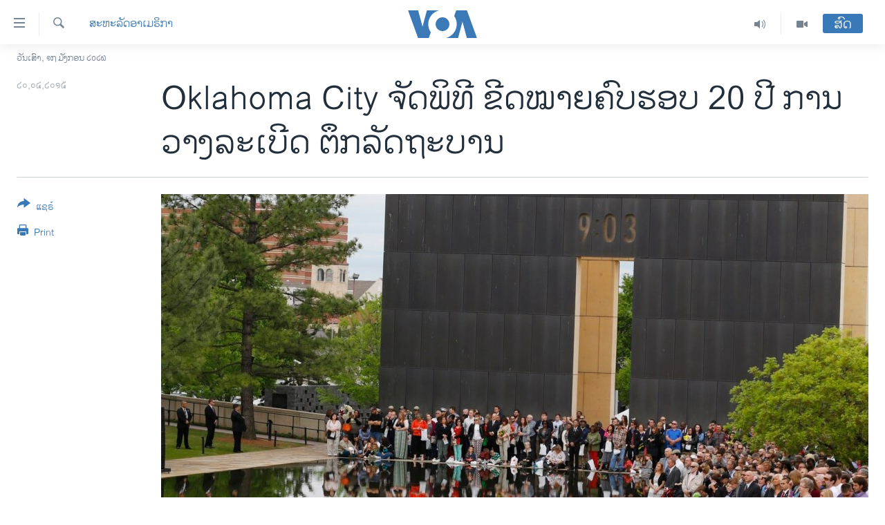

--- FILE ---
content_type: text/html; charset=utf-8
request_url: https://lao.voanews.com/a/oklahoma-city-ceremony-marks-20-years-since-bombing/2726636.html
body_size: 16122
content:

<!DOCTYPE html>
<html lang="lo" dir="ltr" class="no-js">
<head>
<link href="/Content/responsive/VOA/lo-LA/VOA-lo-LA.css?&amp;av=0.0.0.0&amp;cb=306" rel="stylesheet"/>
<script src="https://tags.voanews.com/voa-pangea/prod/utag.sync.js"></script> <script type='text/javascript' src='https://www.youtube.com/iframe_api' async></script>
<script type="text/javascript">
//a general 'js' detection, must be on top level in <head>, due to CSS performance
document.documentElement.className = "js";
var cacheBuster = "306";
var appBaseUrl = "/";
var imgEnhancerBreakpoints = [0, 144, 256, 408, 650, 1023, 1597];
var isLoggingEnabled = false;
var isPreviewPage = false;
var isLivePreviewPage = false;
if (!isPreviewPage) {
window.RFE = window.RFE || {};
window.RFE.cacheEnabledByParam = window.location.href.indexOf('nocache=1') === -1;
const url = new URL(window.location.href);
const params = new URLSearchParams(url.search);
// Remove the 'nocache' parameter
params.delete('nocache');
// Update the URL without the 'nocache' parameter
url.search = params.toString();
window.history.replaceState(null, '', url.toString());
} else {
window.addEventListener('load', function() {
const links = window.document.links;
for (let i = 0; i < links.length; i++) {
links[i].href = '#';
links[i].target = '_self';
}
})
}
var pwaEnabled = false;
var swCacheDisabled;
</script>
<meta charset="utf-8" />
<title>Oklahoma City ຈັດພິທີ ຂີດໝາຍຄົບຮອບ 20 ປີ ການວາງລະເບີດ ຕຶກລັດຖະບານ</title>
<meta name="description" content="ອະດີດ ປ. ຄລິນຕັນ ກໍຮວມ ຢູ່ໃນບັນດາຜູ້ທີ່ກ່າວປາໄສ ຕໍ່ທີ່ຊຸມນຸມ ໃນພິທີລະລຶກເຖິງ ດວງວິນຍານ
ຂອງພວກທີ່ເສຍຊີວິດ 168 ຄົນ ແລະໃຫ້ກຽດ ພວກໄດ້ຮັບບາດເຈັບ ເກືອບ 700 ຄົນ." />
<meta name="keywords" content="ສະຫະລັດອາເມຣິກາ" />
<meta name="viewport" content="width=device-width, initial-scale=1.0" />
<meta http-equiv="X-UA-Compatible" content="IE=edge" />
<meta name="robots" content="max-image-preview:large"><meta property="fb:pages" content="123452567734984" />
<meta name="msvalidate.01" content="3286EE554B6F672A6F2E608C02343C0E" />
<link href="http://www.voanews.com/content/oklahoma-city-ceremony-marks-20-years-since-bombing/2726351.html" rel="canonical" />
<meta name="apple-mobile-web-app-title" content="ວີໂອເອ" />
<meta name="apple-mobile-web-app-status-bar-style" content="black" />
<meta name="apple-itunes-app" content="app-id=632618796, app-argument=//2726636.ltr" />
<meta content="Oklahoma City ຈັດພິທີ ຂີດໝາຍຄົບຮອບ 20 ປີ ການວາງລະເບີດ ຕຶກລັດຖະບານ" property="og:title" />
<meta content="ອະດີດ ປ. ຄລິນຕັນ ກໍຮວມ ຢູ່ໃນບັນດາຜູ້ທີ່ກ່າວປາໄສ ຕໍ່ທີ່ຊຸມນຸມ ໃນພິທີລະລຶກເຖິງ ດວງວິນຍານ
ຂອງພວກທີ່ເສຍຊີວິດ 168 ຄົນ ແລະໃຫ້ກຽດ ພວກໄດ້ຮັບບາດເຈັບ ເກືອບ 700 ຄົນ." property="og:description" />
<meta content="article" property="og:type" />
<meta content="https://lao.voanews.com/a/oklahoma-city-ceremony-marks-20-years-since-bombing/2726636.html" property="og:url" />
<meta content="ສຽງອາເມຣິກາ - ວີໂອເອ" property="og:site_name" />
<meta content="https://www.facebook.com/VOALao" property="article:publisher" />
<meta content="https://gdb.voanews.com/959994e5-ba75-49b8-8d91-9bd7511964f2_cx0_cy12_cw0_w1200_h630.jpg" property="og:image" />
<meta content="1200" property="og:image:width" />
<meta content="630" property="og:image:height" />
<meta content="248018398653917" property="fb:app_id" />
<meta content="summary_large_image" name="twitter:card" />
<meta content="@SomeAccount" name="twitter:site" />
<meta content="https://gdb.voanews.com/959994e5-ba75-49b8-8d91-9bd7511964f2_cx0_cy12_cw0_w1200_h630.jpg" name="twitter:image" />
<meta content="Oklahoma City ຈັດພິທີ ຂີດໝາຍຄົບຮອບ 20 ປີ ການວາງລະເບີດ ຕຶກລັດຖະບານ" name="twitter:title" />
<meta content="ອະດີດ ປ. ຄລິນຕັນ ກໍຮວມ ຢູ່ໃນບັນດາຜູ້ທີ່ກ່າວປາໄສ ຕໍ່ທີ່ຊຸມນຸມ ໃນພິທີລະລຶກເຖິງ ດວງວິນຍານ
ຂອງພວກທີ່ເສຍຊີວິດ 168 ຄົນ ແລະໃຫ້ກຽດ ພວກໄດ້ຮັບບາດເຈັບ ເກືອບ 700 ຄົນ." name="twitter:description" />
<link rel="amphtml" href="https://lao.voanews.com/amp/oklahoma-city-ceremony-marks-20-years-since-bombing/2726636.html" />
<script type="application/ld+json">{"articleSection":"ສະຫະລັດອາເມຣິກາ","isAccessibleForFree":true,"headline":"Oklahoma City ຈັດພິທີ ຂີດໝາຍຄົບຮອບ 20 ປີ ການວາງລະເບີດ ຕຶກລັດຖະບານ","inLanguage":"lo-LA","keywords":"ສະຫະລັດອາເມຣິກາ","author":{"@type":"Person","name":"VOA"},"datePublished":"2015-04-20 15:03:14Z","dateModified":"2015-04-20 19:06:14Z","publisher":{"logo":{"width":512,"height":220,"@type":"ImageObject","url":"https://lao.voanews.com/Content/responsive/VOA/lo-LA/img/logo.png"},"@type":"NewsMediaOrganization","url":"https://lao.voanews.com","sameAs":["https://www.facebook.com/VOALao","https://www.youtube.com/VOALao","\r\nhttps://www.instagram.com/voalao/","https://twitter.com/VOALao"],"name":"ສຽງອາເມຣິກາ ວີໂອເອລາວ","alternateName":""},"@context":"https://schema.org","@type":"NewsArticle","mainEntityOfPage":"https://lao.voanews.com/a/oklahoma-city-ceremony-marks-20-years-since-bombing/2726636.html","url":"https://lao.voanews.com/a/oklahoma-city-ceremony-marks-20-years-since-bombing/2726636.html","description":"ອະດີດ ປ. ຄລິນຕັນ ກໍຮວມ ຢູ່ໃນບັນດາຜູ້ທີ່ກ່າວປາໄສ ຕໍ່ທີ່ຊຸມນຸມ ໃນພິທີລະລຶກເຖິງ ດວງວິນຍານ\r\nຂອງພວກທີ່ເສຍຊີວິດ 168 ຄົນ ແລະໃຫ້ກຽດ ພວກໄດ້ຮັບບາດເຈັບ ເກືອບ 700 ຄົນ.","image":{"width":1080,"height":608,"@type":"ImageObject","url":"https://gdb.voanews.com/959994e5-ba75-49b8-8d91-9bd7511964f2_cx0_cy12_cw0_w1080_h608.jpg"},"name":"Oklahoma City ຈັດພິທີ ຂີດໝາຍຄົບຮອບ 20 ປີ ການວາງລະເບີດ ຕຶກລັດຖະບານ"}</script>
<script src="/Scripts/responsive/infographics.b?v=dVbZ-Cza7s4UoO3BqYSZdbxQZVF4BOLP5EfYDs4kqEo1&amp;av=0.0.0.0&amp;cb=306"></script>
<script src="/Scripts/responsive/loader.b?v=Q26XNwrL6vJYKjqFQRDnx01Lk2pi1mRsuLEaVKMsvpA1&amp;av=0.0.0.0&amp;cb=306"></script>
<link rel="icon" type="image/svg+xml" href="/Content/responsive/VOA/img/webApp/favicon.svg" />
<link rel="alternate icon" href="/Content/responsive/VOA/img/webApp/favicon.ico" />
<link rel="apple-touch-icon" sizes="152x152" href="/Content/responsive/VOA/img/webApp/ico-152x152.png" />
<link rel="apple-touch-icon" sizes="144x144" href="/Content/responsive/VOA/img/webApp/ico-144x144.png" />
<link rel="apple-touch-icon" sizes="114x114" href="/Content/responsive/VOA/img/webApp/ico-114x114.png" />
<link rel="apple-touch-icon" sizes="72x72" href="/Content/responsive/VOA/img/webApp/ico-72x72.png" />
<link rel="apple-touch-icon-precomposed" href="/Content/responsive/VOA/img/webApp/ico-57x57.png" />
<link rel="icon" sizes="192x192" href="/Content/responsive/VOA/img/webApp/ico-192x192.png" />
<link rel="icon" sizes="128x128" href="/Content/responsive/VOA/img/webApp/ico-128x128.png" />
<meta name="msapplication-TileColor" content="#ffffff" />
<meta name="msapplication-TileImage" content="/Content/responsive/VOA/img/webApp/ico-144x144.png" />
<link rel="alternate" type="application/rss+xml" title="VOA - Top Stories [RSS]" href="/api/" />
<link rel="sitemap" type="application/rss+xml" href="/sitemap.xml" />
</head>
<body class=" nav-no-loaded cc_theme pg-article print-lay-article js-category-to-nav nojs-images date-time-enabled">
<script type="text/javascript" >
var analyticsData = {url:"https://lao.voanews.com/a/oklahoma-city-ceremony-marks-20-years-since-bombing/2726636.html",property_id:"472",article_uid:"2726636",page_title:"Oklahoma City ຈັດພິທີ ຂີດໝາຍຄົບຮອບ 20 ປີ ການວາງລະເບີດ ຕຶກລັດຖະບານ",page_type:"article",content_type:"article",subcontent_type:"article",last_modified:"2015-04-20 19:06:14Z",pub_datetime:"2015-04-20 15:03:14Z",pub_year:"2015",pub_month:"04",pub_day:"20",pub_hour:"15",pub_weekday:"Monday",section:"ສະຫະລັດອາເມຣິກາ",english_section:"usa",byline:"",categories:"usa",domain:"lao.voanews.com",language:"Lao",language_service:"VOA Lao",platform:"web",copied:"yes",copied_article:"2726351|415|VOA - English|2015-04-20",copied_title:"Oklahoma City Ceremony Marks 20 Years Since Bombing",runs_js:"Yes",cms_release:"8.44.0.0.306",enviro_type:"prod",slug:"oklahoma-city-ceremony-marks-20-years-since-bombing",entity:"VOA",short_language_service:"LAO",platform_short:"W",page_name:"Oklahoma City ຈັດພິທີ ຂີດໝາຍຄົບຮອບ 20 ປີ ການວາງລະເບີດ ຕຶກລັດຖະບານ"};
</script>
<noscript><iframe src="https://www.googletagmanager.com/ns.html?id=GTM-N8MP7P" height="0" width="0" style="display:none;visibility:hidden"></iframe></noscript><script type="text/javascript" data-cookiecategory="analytics">
var gtmEventObject = Object.assign({}, analyticsData, {event: 'page_meta_ready'});window.dataLayer = window.dataLayer || [];window.dataLayer.push(gtmEventObject);
if (top.location === self.location) { //if not inside of an IFrame
var renderGtm = "true";
if (renderGtm === "true") {
(function(w,d,s,l,i){w[l]=w[l]||[];w[l].push({'gtm.start':new Date().getTime(),event:'gtm.js'});var f=d.getElementsByTagName(s)[0],j=d.createElement(s),dl=l!='dataLayer'?'&l='+l:'';j.async=true;j.src='//www.googletagmanager.com/gtm.js?id='+i+dl;f.parentNode.insertBefore(j,f);})(window,document,'script','dataLayer','GTM-N8MP7P');
}
}
</script>
<!--Analytics tag js version start-->
<script type="text/javascript" data-cookiecategory="analytics">
var utag_data = Object.assign({}, analyticsData, {});
if(typeof(TealiumTagFrom)==='function' && typeof(TealiumTagSearchKeyword)==='function') {
var utag_from=TealiumTagFrom();var utag_searchKeyword=TealiumTagSearchKeyword();
if(utag_searchKeyword!=null && utag_searchKeyword!=='' && utag_data["search_keyword"]==null) utag_data["search_keyword"]=utag_searchKeyword;if(utag_from!=null && utag_from!=='') utag_data["from"]=TealiumTagFrom();}
if(window.top!== window.self&&utag_data.page_type==="snippet"){utag_data.page_type = 'iframe';}
try{if(window.top!==window.self&&window.self.location.hostname===window.top.location.hostname){utag_data.platform = 'self-embed';utag_data.platform_short = 'se';}}catch(e){if(window.top!==window.self&&window.self.location.search.includes("platformType=self-embed")){utag_data.platform = 'cross-promo';utag_data.platform_short = 'cp';}}
(function(a,b,c,d){ a="https://tags.voanews.com/voa-pangea/prod/utag.js"; b=document;c="script";d=b.createElement(c);d.src=a;d.type="text/java"+c;d.async=true; a=b.getElementsByTagName(c)[0];a.parentNode.insertBefore(d,a); })();
</script>
<!--Analytics tag js version end-->
<!-- Analytics tag management NoScript -->
<noscript>
<img style="position: absolute; border: none;" src="https://ssc.voanews.com/b/ss/bbgprod,bbgentityvoa/1/G.4--NS/1878158521?pageName=voa%3alao%3aw%3aarticle%3aoklahoma%20city%20%e0%ba%88%e0%ba%b1%e0%ba%94%e0%ba%9e%e0%ba%b4%e0%ba%97%e0%ba%b5%20%e0%ba%82%e0%ba%b5%e0%ba%94%e0%bb%9d%e0%ba%b2%e0%ba%8d%e0%ba%84%e0%ba%bb%e0%ba%9a%e0%ba%ae%e0%ba%ad%e0%ba%9a%20%2020%20%e0%ba%9b%e0%ba%b5%20%e0%ba%81%e0%ba%b2%e0%ba%99%e0%ba%a7%e0%ba%b2%e0%ba%87%e0%ba%a5%e0%ba%b0%e0%bb%80%e0%ba%9a%e0%ba%b5%e0%ba%94%20%e0%ba%95%e0%ba%b6%e0%ba%81%e0%ba%a5%e0%ba%b1%e0%ba%94%e0%ba%96%e0%ba%b0%e0%ba%9a%e0%ba%b2%e0%ba%99&amp;c6=oklahoma%20city%20%e0%ba%88%e0%ba%b1%e0%ba%94%e0%ba%9e%e0%ba%b4%e0%ba%97%e0%ba%b5%20%e0%ba%82%e0%ba%b5%e0%ba%94%e0%bb%9d%e0%ba%b2%e0%ba%8d%e0%ba%84%e0%ba%bb%e0%ba%9a%e0%ba%ae%e0%ba%ad%e0%ba%9a%20%2020%20%e0%ba%9b%e0%ba%b5%20%e0%ba%81%e0%ba%b2%e0%ba%99%e0%ba%a7%e0%ba%b2%e0%ba%87%e0%ba%a5%e0%ba%b0%e0%bb%80%e0%ba%9a%e0%ba%b5%e0%ba%94%20%e0%ba%95%e0%ba%b6%e0%ba%81%e0%ba%a5%e0%ba%b1%e0%ba%94%e0%ba%96%e0%ba%b0%e0%ba%9a%e0%ba%b2%e0%ba%99&amp;v36=8.44.0.0.306&amp;v6=D=c6&amp;g=https%3a%2f%2flao.voanews.com%2fa%2foklahoma-city-ceremony-marks-20-years-since-bombing%2f2726636.html&amp;c1=D=g&amp;v1=D=g&amp;events=event1,event52&amp;c16=voa%20lao&amp;v16=D=c16&amp;c5=usa&amp;v5=D=c5&amp;ch=%e0%ba%aa%e0%ba%b0%e0%ba%ab%e0%ba%b0%e0%ba%a5%e0%ba%b1%e0%ba%94%e0%ba%ad%e0%ba%b2%e0%bb%80%e0%ba%a1%e0%ba%a3%e0%ba%b4%e0%ba%81%e0%ba%b2&amp;c15=lao&amp;v15=D=c15&amp;c4=article&amp;v4=D=c4&amp;c14=2726636&amp;v14=D=c14&amp;v20=no&amp;c17=web&amp;v17=D=c17&amp;mcorgid=518abc7455e462b97f000101%40adobeorg&amp;server=lao.voanews.com&amp;pageType=D=c4&amp;ns=bbg&amp;v29=D=server&amp;v25=voa&amp;v30=472&amp;v105=D=User-Agent " alt="analytics" width="1" height="1" /></noscript>
<!-- End of Analytics tag management NoScript -->
<!--*** Accessibility links - For ScreenReaders only ***-->
<section>
<div class="sr-only">
<h2>ລິ້ງ ສຳຫລັບເຂົ້າຫາ</h2>
<ul>
<li><a href="#content" data-disable-smooth-scroll="1">ຂ້າມ</a></li>
<li><a href="#navigation" data-disable-smooth-scroll="1">ຂ້າມ</a></li>
<li><a href="#txtHeaderSearch" data-disable-smooth-scroll="1">ຂ້າມໄປຫາ ຊອກຄົ້ນ</a></li>
</ul>
</div>
</section>
<div dir="ltr">
<div id="page">
<aside>
<div class="c-lightbox overlay-modal">
<div class="c-lightbox__intro">
<h2 class="c-lightbox__intro-title"></h2>
<button class="btn btn--rounded c-lightbox__btn c-lightbox__intro-next" title="ຕໍ່ໄປ">
<span class="ico ico--rounded ico-chevron-forward"></span>
<span class="sr-only">ຕໍ່ໄປ</span>
</button>
</div>
<div class="c-lightbox__nav">
<button class="btn btn--rounded c-lightbox__btn c-lightbox__btn--close" title="ອັດ">
<span class="ico ico--rounded ico-close"></span>
<span class="sr-only">ອັດ</span>
</button>
<button class="btn btn--rounded c-lightbox__btn c-lightbox__btn--prev" title="ກ່ອນ">
<span class="ico ico--rounded ico-chevron-backward"></span>
<span class="sr-only">ກ່ອນ</span>
</button>
<button class="btn btn--rounded c-lightbox__btn c-lightbox__btn--next" title="ຕໍ່ໄປ">
<span class="ico ico--rounded ico-chevron-forward"></span>
<span class="sr-only">ຕໍ່ໄປ</span>
</button>
</div>
<div class="c-lightbox__content-wrap">
<figure class="c-lightbox__content">
<span class="c-spinner c-spinner--lightbox">
<img src="/Content/responsive/img/player-spinner.png"
alt="please wait"
title="please wait" />
</span>
<div class="c-lightbox__img">
<div class="thumb">
<img src="" alt="" />
</div>
</div>
<figcaption>
<div class="c-lightbox__info c-lightbox__info--foot">
<span class="c-lightbox__counter"></span>
<span class="caption c-lightbox__caption"></span>
</div>
</figcaption>
</figure>
</div>
<div class="hidden">
<div class="content-advisory__box content-advisory__box--lightbox">
<span class="content-advisory__box-text">This image contains sensitive content which some people may find offensive or disturbing.</span>
<button class="btn btn--transparent content-advisory__box-btn m-t-md" value="text" type="button">
<span class="btn__text">
Click to reveal
</span>
</button>
</div>
</div>
</div>
<div class="print-dialogue">
<div class="container">
<h3 class="print-dialogue__title section-head">Print Options:</h3>
<div class="print-dialogue__opts">
<ul class="print-dialogue__opt-group">
<li class="form__group form__group--checkbox">
<input class="form__check " id="checkboxImages" name="checkboxImages" type="checkbox" checked="checked" />
<label for="checkboxImages" class="form__label m-t-md">Images</label>
</li>
<li class="form__group form__group--checkbox">
<input class="form__check " id="checkboxMultimedia" name="checkboxMultimedia" type="checkbox" checked="checked" />
<label for="checkboxMultimedia" class="form__label m-t-md">Multimedia</label>
</li>
</ul>
<ul class="print-dialogue__opt-group">
<li class="form__group form__group--checkbox">
<input class="form__check " id="checkboxEmbedded" name="checkboxEmbedded" type="checkbox" checked="checked" />
<label for="checkboxEmbedded" class="form__label m-t-md">Embedded Content</label>
</li>
<li class="hidden">
<input class="form__check " id="checkboxComments" name="checkboxComments" type="checkbox" />
<label for="checkboxComments" class="form__label m-t-md">Comments</label>
</li>
</ul>
</div>
<div class="print-dialogue__buttons">
<button class="btn btn--secondary close-button" type="button" title="ຍົກເລີກ">
<span class="btn__text ">ຍົກເລີກ</span>
</button>
<button class="btn btn-cust-print m-l-sm" type="button" title="Print">
<span class="btn__text ">Print</span>
</button>
</div>
</div>
</div>
<div class="ctc-message pos-fix">
<div class="ctc-message__inner">Link has been copied to clipboard</div>
</div>
</aside>
<div class="hdr-20 hdr-20--big">
<div class="hdr-20__inner">
<div class="hdr-20__max pos-rel">
<div class="hdr-20__side hdr-20__side--primary d-flex">
<label data-for="main-menu-ctrl" data-switcher-trigger="true" data-switch-target="main-menu-ctrl" class="burger hdr-trigger pos-rel trans-trigger" data-trans-evt="click" data-trans-id="menu">
<span class="ico ico-close hdr-trigger__ico hdr-trigger__ico--close burger__ico burger__ico--close"></span>
<span class="ico ico-menu hdr-trigger__ico hdr-trigger__ico--open burger__ico burger__ico--open"></span>
</label>
<div class="menu-pnl pos-fix trans-target" data-switch-target="main-menu-ctrl" data-trans-id="menu">
<div class="menu-pnl__inner">
<nav class="main-nav menu-pnl__item menu-pnl__item--first">
<ul class="main-nav__list accordeon" data-analytics-tales="false" data-promo-name="link" data-location-name="nav,secnav">
<li class="main-nav__item">
<a class="main-nav__item-name main-nav__item-name--link" href="https://lao.voanews.com/" title="ໂຮມເພຈ" >ໂຮມເພຈ</a>
</li>
<li class="main-nav__item">
<a class="main-nav__item-name main-nav__item-name--link" href="/p/5841.html" title="ລາວ" data-item-name="laos" >ລາວ</a>
</li>
<li class="main-nav__item">
<a class="main-nav__item-name main-nav__item-name--link" href="/p/5921.html" title="ອາເມຣິກາ" data-item-name="usa" >ອາເມຣິກາ</a>
</li>
<li class="main-nav__item">
<a class="main-nav__item-name main-nav__item-name--link" href="/us-presidential-election-2024" title="ການເລືອກຕັ້ງ ປະທານາທີບໍດີ ສະຫະລັດ 2024" data-item-name="US Presidential Election 2024" >ການເລືອກຕັ້ງ ປະທານາທີບໍດີ ສະຫະລັດ 2024</a>
</li>
<li class="main-nav__item">
<a class="main-nav__item-name main-nav__item-name--link" href="/china-news" title="ຂ່າວ​ຈີນ" data-item-name="China-news" >ຂ່າວ​ຈີນ</a>
</li>
<li class="main-nav__item">
<a class="main-nav__item-name main-nav__item-name--link" href="/worldnews" title="ໂລກ" data-item-name="world" >ໂລກ</a>
</li>
<li class="main-nav__item">
<a class="main-nav__item-name main-nav__item-name--link" href="/p/5844.html" title="ເອເຊຍ" data-item-name="asia" >ເອເຊຍ</a>
</li>
<li class="main-nav__item">
<a class="main-nav__item-name main-nav__item-name--link" href="/PressFreedom" title="ອິດສະຫຼະພາບດ້ານການຂ່າວ" data-item-name="Press-Freedom" >ອິດສະຫຼະພາບດ້ານການຂ່າວ</a>
</li>
<li class="main-nav__item">
<a class="main-nav__item-name main-nav__item-name--link" href="/p/5892.html" title="ຊີວິດຊາວລາວ" data-item-name="lao-diaspora" >ຊີວິດຊາວລາວ</a>
</li>
<li class="main-nav__item">
<a class="main-nav__item-name main-nav__item-name--link" href="/p/7555.html" title="ຊຸມຊົນຊາວລາວ" data-item-name="lao-community-in-america" >ຊຸມຊົນຊາວລາວ</a>
</li>
<li class="main-nav__item">
<a class="main-nav__item-name main-nav__item-name--link" href="/p/5873.html" title="ວິທະຍາສາດ-ເທັກໂນໂລຈີ" data-item-name="science-technology" >ວິທະຍາສາດ-ເທັກໂນໂລຈີ</a>
</li>
<li class="main-nav__item">
<a class="main-nav__item-name main-nav__item-name--link" href="/p/8560.html" title="ທຸລະກິດ" data-item-name="business" >ທຸລະກິດ</a>
</li>
<li class="main-nav__item">
<a class="main-nav__item-name main-nav__item-name--link" href="/p/5929.html" title="ພາສາອັງກິດ" data-item-name="english-learning" >ພາສາອັງກິດ</a>
</li>
<li class="main-nav__item">
<a class="main-nav__item-name main-nav__item-name--link" href="/p/5906.html" title="ວີດີໂອ" data-item-name="all-video" >ວີດີໂອ</a>
</li>
<li class="main-nav__item accordeon__item" data-switch-target="menu-item-1624">
<label class="main-nav__item-name main-nav__item-name--label accordeon__control-label" data-switcher-trigger="true" data-for="menu-item-1624">
ສຽງ
<span class="ico ico-chevron-down main-nav__chev"></span>
</label>
<div class="main-nav__sub-list">
<a class="main-nav__item-name main-nav__item-name--link main-nav__item-name--sub" href="/z/2348" title="ລາຍການກະຈາຍສຽງ" data-item-name="radio-show" >ລາຍການກະຈາຍສຽງ</a>
<a class="main-nav__item-name main-nav__item-name--link main-nav__item-name--sub" href="/z/6955" title="ລາຍງານ" data-item-name="report-audios" >ລາຍງານ</a>
</div>
</li>
</ul>
</nav>
<div class="menu-pnl__item menu-pnl__item--social">
<h5 class="menu-pnl__sub-head">ຕິດຕາມພວກເຮົາ ທີ່</h5>
<a href="https://www.facebook.com/VOALao" title="ຕິດຕາມພວກເຮົາທາງເຟສບຸກ" data-analytics-text="follow_on_facebook" class="btn btn--rounded btn--social-inverted menu-pnl__btn js-social-btn btn-facebook" target="_blank" rel="noopener">
<span class="ico ico-facebook-alt ico--rounded"></span>
</a>
<a href="
https://www.instagram.com/voalao/" title="Follow us on Instagram" data-analytics-text="follow_on_instagram" class="btn btn--rounded btn--social-inverted menu-pnl__btn js-social-btn btn-instagram" target="_blank" rel="noopener">
<span class="ico ico-instagram ico--rounded"></span>
</a>
<a href="https://www.youtube.com/VOALao" title="ຕິດຕາມພວກເຮົາທາງຢູທູບ" data-analytics-text="follow_on_youtube" class="btn btn--rounded btn--social-inverted menu-pnl__btn js-social-btn btn-youtube" target="_blank" rel="noopener">
<span class="ico ico-youtube ico--rounded"></span>
</a>
<a href="https://twitter.com/VOALao" title="ຕິດຕາມພວກເຮົາທາງ Twitter" data-analytics-text="follow_on_twitter" class="btn btn--rounded btn--social-inverted menu-pnl__btn js-social-btn btn-twitter" target="_blank" rel="noopener">
<span class="ico ico-twitter ico--rounded"></span>
</a>
</div>
<div class="menu-pnl__item">
<a href="/navigation/allsites" class="menu-pnl__item-link">
<span class="ico ico-languages "></span>
ພາສາຕ່າງໆ
</a>
</div>
</div>
</div>
<label data-for="top-search-ctrl" data-switcher-trigger="true" data-switch-target="top-search-ctrl" class="top-srch-trigger hdr-trigger">
<span class="ico ico-close hdr-trigger__ico hdr-trigger__ico--close top-srch-trigger__ico top-srch-trigger__ico--close"></span>
<span class="ico ico-search hdr-trigger__ico hdr-trigger__ico--open top-srch-trigger__ico top-srch-trigger__ico--open"></span>
</label>
<div class="srch-top srch-top--in-header" data-switch-target="top-search-ctrl">
<div class="container">
<form action="/s" class="srch-top__form srch-top__form--in-header" id="form-topSearchHeader" method="get" role="search"><label for="txtHeaderSearch" class="sr-only">ຄົ້ນຫາ</label>
<input type="text" id="txtHeaderSearch" name="k" placeholder="ຊອກຫາບົດຂຽນ" accesskey="s" value="" class="srch-top__input analyticstag-event" onkeydown="if (event.keyCode === 13) { FireAnalyticsTagEventOnSearch('search', $dom.get('#txtHeaderSearch')[0].value) }" />
<button title="ຄົ້ນຫາ" type="submit" class="btn btn--top-srch analyticstag-event" onclick="FireAnalyticsTagEventOnSearch('search', $dom.get('#txtHeaderSearch')[0].value) ">
<span class="ico ico-search"></span>
</button></form>
</div>
</div>
<a href="/" class="main-logo-link">
<img src="/Content/responsive/VOA/lo-LA/img/logo-compact.svg" class="main-logo main-logo--comp" alt="site logo">
<img src="/Content/responsive/VOA/lo-LA/img/logo.svg" class="main-logo main-logo--big" alt="site logo">
</a>
</div>
<div class="hdr-20__side hdr-20__side--secondary d-flex">
<a href="/p/5906.html" title="Video" class="hdr-20__secondary-item" data-item-name="video">
<span class="ico ico-video hdr-20__secondary-icon"></span>
</a>
<a href="/z/2348" title="Audio" class="hdr-20__secondary-item" data-item-name="audio">
<span class="ico ico-audio hdr-20__secondary-icon"></span>
</a>
<a href="/s" title="ຄົ້ນຫາ" class="hdr-20__secondary-item hdr-20__secondary-item--search" data-item-name="search">
<span class="ico ico-search hdr-20__secondary-icon hdr-20__secondary-icon--search"></span>
</a>
<div class="hdr-20__secondary-item live-b-drop">
<div class="live-b-drop__off">
<a href="/live/" class="live-b-drop__link" title="ສົດ" data-item-name="live">
<span class="badge badge--live-btn badge--live-btn-off">
ສົດ
</span>
</a>
</div>
<div class="live-b-drop__on hidden">
<label data-for="live-ctrl" data-switcher-trigger="true" data-switch-target="live-ctrl" class="live-b-drop__label pos-rel">
<span class="badge badge--live badge--live-btn">
ສົດ
</span>
<span class="ico ico-close live-b-drop__label-ico live-b-drop__label-ico--close"></span>
</label>
<div class="live-b-drop__panel" id="targetLivePanelDiv" data-switch-target="live-ctrl"></div>
</div>
</div>
<div class="srch-bottom">
<form action="/s" class="srch-bottom__form d-flex" id="form-bottomSearch" method="get" role="search"><label for="txtSearch" class="sr-only">ຄົ້ນຫາ</label>
<input type="search" id="txtSearch" name="k" placeholder="ຊອກຫາບົດຂຽນ" accesskey="s" value="" class="srch-bottom__input analyticstag-event" onkeydown="if (event.keyCode === 13) { FireAnalyticsTagEventOnSearch('search', $dom.get('#txtSearch')[0].value) }" />
<button title="ຄົ້ນຫາ" type="submit" class="btn btn--bottom-srch analyticstag-event" onclick="FireAnalyticsTagEventOnSearch('search', $dom.get('#txtSearch')[0].value) ">
<span class="ico ico-search"></span>
</button></form>
</div>
</div>
<img src="/Content/responsive/VOA/lo-LA/img/logo-print.gif" class="logo-print" alt="site logo">
<img src="/Content/responsive/VOA/lo-LA/img/logo-print_color.png" class="logo-print logo-print--color" alt="site logo">
</div>
</div>
</div>
<script>
if (document.body.className.indexOf('pg-home') > -1) {
var nav2In = document.querySelector('.hdr-20__inner');
var nav2Sec = document.querySelector('.hdr-20__side--secondary');
var secStyle = window.getComputedStyle(nav2Sec);
if (nav2In && window.pageYOffset < 150 && secStyle['position'] !== 'fixed') {
nav2In.classList.add('hdr-20__inner--big')
}
}
</script>
<div class="c-hlights c-hlights--breaking c-hlights--no-item" data-hlight-display="mobile,desktop">
<div class="c-hlights__wrap container p-0">
<div class="c-hlights__nav">
<a role="button" href="#" title="ກ່ອນ">
<span class="ico ico-chevron-backward m-0"></span>
<span class="sr-only">ກ່ອນ</span>
</a>
<a role="button" href="#" title="ຕໍ່ໄປ">
<span class="ico ico-chevron-forward m-0"></span>
<span class="sr-only">ຕໍ່ໄປ</span>
</a>
</div>
<span class="c-hlights__label">
<span class="">Breaking News</span>
<span class="switcher-trigger">
<label data-for="more-less-1" data-switcher-trigger="true" class="switcher-trigger__label switcher-trigger__label--more p-b-0" title="ເບິ່ງຕື່ມອີກ">
<span class="ico ico-chevron-down"></span>
</label>
<label data-for="more-less-1" data-switcher-trigger="true" class="switcher-trigger__label switcher-trigger__label--less p-b-0" title="Show less">
<span class="ico ico-chevron-up"></span>
</label>
</span>
</span>
<ul class="c-hlights__items switcher-target" data-switch-target="more-less-1">
</ul>
</div>
</div> <div class="date-time-area ">
<div class="container">
<span class="date-time">
ວັນເສົາ, ໑໗ ມັງກອນ ໒໐໒໖
</span>
</div>
</div>
<div id="content">
<main class="container">
<div class="hdr-container">
<div class="row">
<div class="col-category col-xs-12 col-md-2 pull-left"> <div class="category js-category">
<a class="" href="/z/2367">ສະຫະລັດອາເມຣິກາ</a> </div>
</div><div class="col-title col-xs-12 col-md-10 pull-right"> <h1 class="title pg-title">
Oklahoma City ຈັດພິທີ ຂີດໝາຍຄົບຮອບ 20 ປີ ການວາງລະເບີດ ຕຶກລັດຖະບານ
</h1>
</div><div class="col-publishing-details col-xs-12 col-sm-12 col-md-2 pull-left"> <div class="publishing-details ">
<div class="published">
<span class="date" title="ຕາມເວລາໃນລາວ">
<time pubdate="pubdate" datetime="2015-04-20T22:03:14+07:00">
໒໐,໐໔,໒໐໑໕
</time>
</span>
</div>
</div>
</div><div class="col-lg-12 separator"> <div class="separator">
<hr class="title-line" />
</div>
</div><div class="col-multimedia col-xs-12 col-md-10 pull-right"> <div class="cover-media">
<figure class="media-image js-media-expand">
<div class="img-wrap">
<div class="thumb thumb16_9">
<img src="https://gdb.voanews.com/959994e5-ba75-49b8-8d91-9bd7511964f2_cx0_cy12_cw0_w250_r1_s.jpg" alt="ປະຊາຊົນປະມານ 1 ພັນຄົນ ເຂົ້າຮ່ວມ ໃນພິທີຄົບຮອບ 20 ປີ ຂອງການວາງລະເບີດໂຈມຕີ ທີ່ນະຄອນ Oklahoma City, ວັນທີ 19 ເມສາ 2015. " />
</div>
</div>
<figcaption>
<span class="caption">ປະຊາຊົນປະມານ 1 ພັນຄົນ ເຂົ້າຮ່ວມ ໃນພິທີຄົບຮອບ 20 ປີ ຂອງການວາງລະເບີດໂຈມຕີ ທີ່ນະຄອນ Oklahoma City, ວັນທີ 19 ເມສາ 2015. </span>
</figcaption>
</figure>
</div>
</div><div class="col-xs-12 col-md-2 pull-left article-share pos-rel"> <div class="share--box">
<div class="sticky-share-container" style="display:none">
<div class="container">
<a href="https://lao.voanews.com" id="logo-sticky-share">&nbsp;</a>
<div class="pg-title pg-title--sticky-share">
Oklahoma City ຈັດພິທີ ຂີດໝາຍຄົບຮອບ 20 ປີ ການວາງລະເບີດ ຕຶກລັດຖະບານ
</div>
<div class="sticked-nav-actions">
<!--This part is for sticky navigation display-->
<p class="buttons link-content-sharing p-0 ">
<button class="btn btn--link btn-content-sharing p-t-0 " id="btnContentSharing" value="text" role="Button" type="" title="ໂຫລດຂ່າວຕື່ມອີກ ເພື່ອແຊຣ໌">
<span class="ico ico-share ico--l"></span>
<span class="btn__text ">
ແຊຣ໌
</span>
</button>
</p>
<aside class="content-sharing js-content-sharing js-content-sharing--apply-sticky content-sharing--sticky"
role="complementary"
data-share-url="https://lao.voanews.com/a/oklahoma-city-ceremony-marks-20-years-since-bombing/2726636.html" data-share-title="Oklahoma City ຈັດພິທີ ຂີດໝາຍຄົບຮອບ 20 ປີ ການວາງລະເບີດ ຕຶກລັດຖະບານ" data-share-text="ອະດີດ ປ. ຄລິນຕັນ ກໍຮວມ ຢູ່ໃນບັນດາຜູ້ທີ່ກ່າວປາໄສ ຕໍ່ທີ່ຊຸມນຸມ ໃນພິທີລະລຶກເຖິງ ດວງວິນຍານ
ຂອງພວກທີ່ເສຍຊີວິດ 168 ຄົນ ແລະໃຫ້ກຽດ ພວກໄດ້ຮັບບາດເຈັບ ເກືອບ 700 ຄົນ.">
<div class="content-sharing__popover">
<h6 class="content-sharing__title">ແຊຣ໌ </h6>
<button href="#close" id="btnCloseSharing" class="btn btn--text-like content-sharing__close-btn">
<span class="ico ico-close ico--l"></span>
</button>
<ul class="content-sharing__list">
<li class="content-sharing__item">
<div class="ctc ">
<input type="text" class="ctc__input" readonly="readonly">
<a href="" js-href="https://lao.voanews.com/a/oklahoma-city-ceremony-marks-20-years-since-bombing/2726636.html" class="content-sharing__link ctc__button">
<span class="ico ico-copy-link ico--rounded ico--s"></span>
<span class="content-sharing__link-text">Copy link</span>
</a>
</div>
</li>
<li class="content-sharing__item">
<a href="https://facebook.com/sharer.php?u=https%3a%2f%2flao.voanews.com%2fa%2foklahoma-city-ceremony-marks-20-years-since-bombing%2f2726636.html"
data-analytics-text="share_on_facebook"
title="Facebook" target="_blank"
class="content-sharing__link js-social-btn">
<span class="ico ico-facebook ico--rounded ico--s"></span>
<span class="content-sharing__link-text">Facebook</span>
</a>
</li>
<li class="content-sharing__item">
<a href="https://twitter.com/share?url=https%3a%2f%2flao.voanews.com%2fa%2foklahoma-city-ceremony-marks-20-years-since-bombing%2f2726636.html&amp;text=Oklahoma+City+%e0%ba%88%e0%ba%b1%e0%ba%94%e0%ba%9e%e0%ba%b4%e0%ba%97%e0%ba%b5+%e0%ba%82%e0%ba%b5%e0%ba%94%e0%bb%9d%e0%ba%b2%e0%ba%8d%e0%ba%84%e0%ba%bb%e0%ba%9a%e0%ba%ae%e0%ba%ad%e0%ba%9a++20+%e0%ba%9b%e0%ba%b5+%e0%ba%81%e0%ba%b2%e0%ba%99%e0%ba%a7%e0%ba%b2%e0%ba%87%e0%ba%a5%e0%ba%b0%e0%bb%80%e0%ba%9a%e0%ba%b5%e0%ba%94+%e0%ba%95%e0%ba%b6%e0%ba%81%e0%ba%a5%e0%ba%b1%e0%ba%94%e0%ba%96%e0%ba%b0%e0%ba%9a%e0%ba%b2%e0%ba%99"
data-analytics-text="share_on_twitter"
title="Twitter" target="_blank"
class="content-sharing__link js-social-btn">
<span class="ico ico-twitter ico--rounded ico--s"></span>
<span class="content-sharing__link-text">Twitter</span>
</a>
</li>
<li class="content-sharing__item visible-xs-inline-block visible-sm-inline-block">
<a href="whatsapp://send?text=https%3a%2f%2flao.voanews.com%2fa%2foklahoma-city-ceremony-marks-20-years-since-bombing%2f2726636.html"
data-analytics-text="share_on_whatsapp"
title="WhatsApp" target="_blank"
class="content-sharing__link js-social-btn">
<span class="ico ico-whatsapp ico--rounded ico--s"></span>
<span class="content-sharing__link-text">WhatsApp</span>
</a>
</li>
<li class="content-sharing__item visible-md-inline-block visible-lg-inline-block">
<a href="https://web.whatsapp.com/send?text=https%3a%2f%2flao.voanews.com%2fa%2foklahoma-city-ceremony-marks-20-years-since-bombing%2f2726636.html"
data-analytics-text="share_on_whatsapp_desktop"
title="WhatsApp" target="_blank"
class="content-sharing__link js-social-btn">
<span class="ico ico-whatsapp ico--rounded ico--s"></span>
<span class="content-sharing__link-text">WhatsApp</span>
</a>
</li>
<li class="content-sharing__item visible-xs-inline-block visible-sm-inline-block">
<a href="https://line.me/R/msg/text/?https%3a%2f%2flao.voanews.com%2fa%2foklahoma-city-ceremony-marks-20-years-since-bombing%2f2726636.html"
data-analytics-text="share_on_line"
title="Line" target="_blank"
class="content-sharing__link js-social-btn">
<span class="ico ico-line ico--rounded ico--s"></span>
<span class="content-sharing__link-text">Line</span>
</a>
</li>
<li class="content-sharing__item visible-md-inline-block visible-lg-inline-block">
<a href="https://timeline.line.me/social-plugin/share?url=https%3a%2f%2flao.voanews.com%2fa%2foklahoma-city-ceremony-marks-20-years-since-bombing%2f2726636.html"
data-analytics-text="share_on_line_desktop"
title="Line" target="_blank"
class="content-sharing__link js-social-btn">
<span class="ico ico-line ico--rounded ico--s"></span>
<span class="content-sharing__link-text">Line</span>
</a>
</li>
<li class="content-sharing__item">
<a href="mailto:?body=https%3a%2f%2flao.voanews.com%2fa%2foklahoma-city-ceremony-marks-20-years-since-bombing%2f2726636.html&amp;subject=Oklahoma City ຈັດພິທີ ຂີດໝາຍຄົບຮອບ 20 ປີ ການວາງລະເບີດ ຕຶກລັດຖະບານ"
title="Email"
class="content-sharing__link ">
<span class="ico ico-email ico--rounded ico--s"></span>
<span class="content-sharing__link-text">Email</span>
</a>
</li>
</ul>
</div>
</aside>
</div>
</div>
</div>
<div class="links">
<p class="buttons link-content-sharing p-0 ">
<button class="btn btn--link btn-content-sharing p-t-0 " id="btnContentSharing" value="text" role="Button" type="" title="ໂຫລດຂ່າວຕື່ມອີກ ເພື່ອແຊຣ໌">
<span class="ico ico-share ico--l"></span>
<span class="btn__text ">
ແຊຣ໌
</span>
</button>
</p>
<aside class="content-sharing js-content-sharing " role="complementary"
data-share-url="https://lao.voanews.com/a/oklahoma-city-ceremony-marks-20-years-since-bombing/2726636.html" data-share-title="Oklahoma City ຈັດພິທີ ຂີດໝາຍຄົບຮອບ 20 ປີ ການວາງລະເບີດ ຕຶກລັດຖະບານ" data-share-text="ອະດີດ ປ. ຄລິນຕັນ ກໍຮວມ ຢູ່ໃນບັນດາຜູ້ທີ່ກ່າວປາໄສ ຕໍ່ທີ່ຊຸມນຸມ ໃນພິທີລະລຶກເຖິງ ດວງວິນຍານ
ຂອງພວກທີ່ເສຍຊີວິດ 168 ຄົນ ແລະໃຫ້ກຽດ ພວກໄດ້ຮັບບາດເຈັບ ເກືອບ 700 ຄົນ.">
<div class="content-sharing__popover">
<h6 class="content-sharing__title">ແຊຣ໌ </h6>
<button href="#close" id="btnCloseSharing" class="btn btn--text-like content-sharing__close-btn">
<span class="ico ico-close ico--l"></span>
</button>
<ul class="content-sharing__list">
<li class="content-sharing__item">
<div class="ctc ">
<input type="text" class="ctc__input" readonly="readonly">
<a href="" js-href="https://lao.voanews.com/a/oklahoma-city-ceremony-marks-20-years-since-bombing/2726636.html" class="content-sharing__link ctc__button">
<span class="ico ico-copy-link ico--rounded ico--l"></span>
<span class="content-sharing__link-text">Copy link</span>
</a>
</div>
</li>
<li class="content-sharing__item">
<a href="https://facebook.com/sharer.php?u=https%3a%2f%2flao.voanews.com%2fa%2foklahoma-city-ceremony-marks-20-years-since-bombing%2f2726636.html"
data-analytics-text="share_on_facebook"
title="Facebook" target="_blank"
class="content-sharing__link js-social-btn">
<span class="ico ico-facebook ico--rounded ico--l"></span>
<span class="content-sharing__link-text">Facebook</span>
</a>
</li>
<li class="content-sharing__item">
<a href="https://twitter.com/share?url=https%3a%2f%2flao.voanews.com%2fa%2foklahoma-city-ceremony-marks-20-years-since-bombing%2f2726636.html&amp;text=Oklahoma+City+%e0%ba%88%e0%ba%b1%e0%ba%94%e0%ba%9e%e0%ba%b4%e0%ba%97%e0%ba%b5+%e0%ba%82%e0%ba%b5%e0%ba%94%e0%bb%9d%e0%ba%b2%e0%ba%8d%e0%ba%84%e0%ba%bb%e0%ba%9a%e0%ba%ae%e0%ba%ad%e0%ba%9a++20+%e0%ba%9b%e0%ba%b5+%e0%ba%81%e0%ba%b2%e0%ba%99%e0%ba%a7%e0%ba%b2%e0%ba%87%e0%ba%a5%e0%ba%b0%e0%bb%80%e0%ba%9a%e0%ba%b5%e0%ba%94+%e0%ba%95%e0%ba%b6%e0%ba%81%e0%ba%a5%e0%ba%b1%e0%ba%94%e0%ba%96%e0%ba%b0%e0%ba%9a%e0%ba%b2%e0%ba%99"
data-analytics-text="share_on_twitter"
title="Twitter" target="_blank"
class="content-sharing__link js-social-btn">
<span class="ico ico-twitter ico--rounded ico--l"></span>
<span class="content-sharing__link-text">Twitter</span>
</a>
</li>
<li class="content-sharing__item visible-xs-inline-block visible-sm-inline-block">
<a href="whatsapp://send?text=https%3a%2f%2flao.voanews.com%2fa%2foklahoma-city-ceremony-marks-20-years-since-bombing%2f2726636.html"
data-analytics-text="share_on_whatsapp"
title="WhatsApp" target="_blank"
class="content-sharing__link js-social-btn">
<span class="ico ico-whatsapp ico--rounded ico--l"></span>
<span class="content-sharing__link-text">WhatsApp</span>
</a>
</li>
<li class="content-sharing__item visible-md-inline-block visible-lg-inline-block">
<a href="https://web.whatsapp.com/send?text=https%3a%2f%2flao.voanews.com%2fa%2foklahoma-city-ceremony-marks-20-years-since-bombing%2f2726636.html"
data-analytics-text="share_on_whatsapp_desktop"
title="WhatsApp" target="_blank"
class="content-sharing__link js-social-btn">
<span class="ico ico-whatsapp ico--rounded ico--l"></span>
<span class="content-sharing__link-text">WhatsApp</span>
</a>
</li>
<li class="content-sharing__item visible-xs-inline-block visible-sm-inline-block">
<a href="https://line.me/R/msg/text/?https%3a%2f%2flao.voanews.com%2fa%2foklahoma-city-ceremony-marks-20-years-since-bombing%2f2726636.html"
data-analytics-text="share_on_line"
title="Line" target="_blank"
class="content-sharing__link js-social-btn">
<span class="ico ico-line ico--rounded ico--l"></span>
<span class="content-sharing__link-text">Line</span>
</a>
</li>
<li class="content-sharing__item visible-md-inline-block visible-lg-inline-block">
<a href="https://timeline.line.me/social-plugin/share?url=https%3a%2f%2flao.voanews.com%2fa%2foklahoma-city-ceremony-marks-20-years-since-bombing%2f2726636.html"
data-analytics-text="share_on_line_desktop"
title="Line" target="_blank"
class="content-sharing__link js-social-btn">
<span class="ico ico-line ico--rounded ico--l"></span>
<span class="content-sharing__link-text">Line</span>
</a>
</li>
<li class="content-sharing__item">
<a href="mailto:?body=https%3a%2f%2flao.voanews.com%2fa%2foklahoma-city-ceremony-marks-20-years-since-bombing%2f2726636.html&amp;subject=Oklahoma City ຈັດພິທີ ຂີດໝາຍຄົບຮອບ 20 ປີ ການວາງລະເບີດ ຕຶກລັດຖະບານ"
title="Email"
class="content-sharing__link ">
<span class="ico ico-email ico--rounded ico--l"></span>
<span class="content-sharing__link-text">Email</span>
</a>
</li>
</ul>
</div>
</aside>
<p class="link-print visible-md visible-lg buttons p-0">
<button class="btn btn--link btn-print p-t-0" onclick="if (typeof FireAnalyticsTagEvent === 'function') {FireAnalyticsTagEvent({ on_page_event: 'print_story' });}return false" title="(CTRL+P)">
<span class="ico ico-print"></span>
<span class="btn__text">Print</span>
</button>
</p>
</div>
</div>
</div>
</div>
</div>
<div class="body-container">
<div class="row">
<div class="col-xs-12 col-sm-12 col-md-10 col-lg-10 pull-right">
<div class="row">
<div class="col-xs-12 col-sm-12 col-md-8 col-lg-8 pull-left bottom-offset content-offset">
<div id="article-content" class="content-floated-wrap fb-quotable">
<div class="wsw">
<p>ປະຊາຊົນ​ຫຼາຍ​ຮ້ອຍ​ຄົນ​ພາກັນໄປໂຮມ​ຊຸມນຸມ​ ​ໃນ​ວັນ​ອາທິດ<br />
​ວານ​ນີ້ໃນ​ລັດ Oklahoma ​ທາງພາກກາງຕອນໃຕ້ຂອງ​ສະ<br />
ຫະລັດ ​ຢູ່​ບ່ອນທີ່​ອາຄານ​ລັດຖະບານ​ກາງ​ຫລັງ​ໜຶ່ງ​ເຄີຍ​ຕັ້ງ​ຢູ່<br />
​ເພື່ອ​ເຂົ້າຮ່ວມ​ພິທີ ຂີດ​ໝາຍ​ຄົບຮອບ 20 ປີ​ຂອງ​ການວາງ​<br />
ລະ​ເບີດໂດ​ຍ​ຜູ້​ກໍ່​ການ​ຮ້າຍພາຍ​ໃນ​ປະ​ເທດ ທີ່​ໄດ້ສັງຫານ<br />
​ປະຊາຊົນ​ໄປ 168 ຄົນ​ນັ້ນ.</p>
<p>ພິທີ​ໄດ້​ເລີ້ມ​ຂຶ້ນ​ດ້ວຍ​ການ​ຢືນສະຫງົບ​ອາລົມ​ເປັນ​ເວລາ 168<br />
ວິນາທີ. ພວກ​ລອດ​ຊີວິດ​ແລະ​ຍາດຕິ​ພີ່ນ້ອງ​ຂອງ​ພວກ​ເສຍ​ຊີ<br />
ວິດ​ ທີ່​ມີ​ນ້ຳ​ຕາອາບ​ໜ້າ ພາກັນອ່ານ​ຊື່​ຂອງ​ພວກ​ໄດ້​ຮັບ​ເຄາະ<br />
​ແຕ່ລະຄົນອອກ​ມາ.</p>
<p>ອະດີດ​ປະທານາທິບໍດີສະຫະລັດ ທ່ານ Bill Clinton ກໍເປັນ​ຜູ້ໜຶ່ງ​ໃນ​ບັນດາ​ພວກ​ທີ່​ກ່າວ<br />
ປາ​ໄສ​ຕໍ່​ທີ່​ຊຸມນຸມ​ດັ່ງກ່າວ.</p>
<p>ທ່ານ​ຄລິນ​ຕັນ​ກ່າວ​ວ່າ <em><strong>“​ເປັນ​ເວລາ 20 ປີຜ່ານມາ ທີ່​ພວກ​ທ່ານ​ໄດ້​ໃຫ້​ກຽດ<br />
​ແກ່ຄວາມ​ຊົງ​ຈຳ​ກ່ຽວ​ກັບພວກ​ສະມາຊິກ​ຄອບຄົວ​ທີ່ຮັກ​ຫອມ​ຂອງ​ພວກ​ທ່ານ<br />
ພວກ​ທ່ານ​ໄດ້​ດົນ​ຈິດດົນໃຈ​ພວກ​ເຮົາ​ດ້ວຍ​ອຳນາດການ​ຟື້ນ​ຟູ​ຂອງ​ພວກ​ທ່ານ</strong></em><em><strong>.<br />
ພວກ​ທ່ານ​ໄດ້​ເຕືອນ​ພວກ​ເຮົາ​ວ່າ ພວກ​ເຮົາ​ຄວນ​ຈະ​ຢູ່​ຕາມມາດຕະຖານ​ຂອງ<br />
Oklahoma ຄື ກຽດ ​ການ​ບໍລິການ ແລະ​ຄວາມ​ເມດ​ຕາປານີ. ​ໃນ​ການ​ເຮັດ​ສິ່ງ​<br />
ເຫຼົ່າ​ນີ້ ພວກ​ທ່ານແມ່ນໄດ້​ເລືອກເອົາການຢືນຢັນ​ຄວາມ​ເປັນມະນຸດຊາດ​ຮ່ວມ<br />
​ກັນຂອງ​ພວກ​ເຮົາ ​ຕໍ່ໜ້າ​ຜູ້ຄົນ​ທີ່​ຄຽດ​ແຄ້ນ​ແລະ​ປ່ວງ​ບ້າ ທີ່​ຄຶດວ່າຄວາມ​ແຕກ​<br />
ຕ່າງກັນແມ່ນ ​ເປັນ​ເຫດຜົນພຽງພໍ​ທີ່​ຈະທຳລາຍ​ຜູ້​ຄົນ​ທີ່​ບໍ່​ມີ​ຄວາມ​ຜິດ​ໃດໆ​ ທີ່<br />
​ພວກ​ເຂົາ​ບໍ່​ເຄີຍ​ພົບ​ພໍ້​ຈັກ​ເທື່ອ.</strong></em>”</p>
<p>ປະທານາທິບໍດີ​ບາຣັກ ​ໂອ​ບາ​ມາ ​ໄດ້​ສົ່ງ​ສານ​ສະບັບ​ໜຶ່ງ ​ໂດຍ​ກ່າວ​ວ່າ ​ເວລາ​ທີ່​ຜ່ານ​ໄປ​<br />
ຈະບໍ່​ເຮັດ​ໃຫ້​ຄວາມ​ເຈັບ​ປວດ​ດັບ​ໄປ​ຈັກ​ເທື່ອ. <em><strong>“​ແຕ່​ຖ້າ​ຫາກ​ພວກ​ຄາດ​ຕະກອນ​ເຫຼົ່າ​ນັ້ນ<br />
ໄດ້​ຫວັງ​ໄວ້​ວ່າ​ ຈະ​ສ້າງ​ຄວາມ​ຢ້ານ​ກົວແກ່​ຄົນ​ອະ​ເມ​ຣິກັນ ​ໃນ​ມື້ນັ້ນ ​ຫວັງ​ຈະທຳລາຍ​<br />
ຈິດ​ໃຈ​ຂອງ​ພວກ​ເຮົາ ຫຼື​ທຳລາຍຄວາມກ່ຽວ​ພັນທີ່ເຊື່ອມ​ໂຍງ​ພວກ​ເຮົາ​ນັ້ນ​ແລ້ວ ​ກໍ​ແມ່ນ<br />
ວ່າ ພວກ​ເຂົາ​ໄດ້​ປະສົບ​ກັບ​ຄວາມ​ລົ້ມ​ແຫຼວ​ຢ່າງ​ແນ່ນອນ.”</strong></em></p>
<p>​ໃນ​ວັນ​ທີ 19 ​ເມສາ ປີ 1995 ນາຍ Timothy McVeigh ຫົວ​ຮຸນ​ແຮງ​ຕໍ່ຕ້ານ​ລັດຖະບານ​ ໄດ້​ຈອດ​ລົດ​ບັນທຸກ​ຄັນ​ໜຶ່ງ​ທີ່​ບັນຈຸ​ວັດຖຸ​ລະ​ເບີດ​ເຕັມ​ຄັນ ​ໄວ້ຢູ່​ຕໍ່ໜ້າ​ອາຄານ​ລັດຖະບານ​ກາງ Alfred P. Murrah ​ແລ້ວ​ຈູດ​ກະນວນ​ລະ​ເບີດ​ດັ່ງກ່າວ. ​ແຮງລະ​ເບີດ​ໄດ້​ສ້າງ​ຄວາມ​ເສຍ​ຫາຍ​ໃຫ້​ແກ່​ຕຶກ​ອາຄານ​ຕ່າງໆຢູ່​ໃນ​ບໍລິ​ເວນ​ຊ່ວງ​ຖະໜົນ 16 ຊ່ວງ.</p><div class="wsw__embed">
<figure class="media-gallery-embed overlay-wrap js-media-expand"
data-lbox-gallery="true"
data-lbox-gallery-url="/a/photo-gallery-us-remembers-oklahoma-city-bombing/2725914.html">
<a href="https://lao.voanews.com/a/photo-gallery-us-remembers-oklahoma-city-bombing/2725914.html" title="ສຫລ ລະນຶກເຖິງ ການວາງລະເບີດ ຢູ່ໂອກລາໂຮມາ" class="img-wrap">
<span class="thumb thumb16_9">
<noscript class="nojs-img">
<img src="https://gdb.voanews.com/2710b9e7-f653-42f5-a7f8-26391e6fd405_w250_r1_s.jpg" alt="ສຫລ ລະນຶກເຖິງ ການວາງລະເບີດ ຢູ່ໂອກລາໂຮມາ">
</noscript>
<img data-src="https://gdb.voanews.com/2710b9e7-f653-42f5-a7f8-26391e6fd405_w250_r1_s.jpg" alt="ສຫລ ລະນຶກເຖິງ ການວາງລະເບີດ ຢູ່ໂອກລາໂຮມາ">
</span>
<span class="ico ico-gallery ico--media-type ico--xl"></span>
<span class="ico ico-gallery ico--media-expand ico--rounded"></span>
</a>
<figcaption class="d-flex flex-wrap overlay-content">
<span class="label label--media m-l-sm">Photo Gallery:</span>
<h4 class="title title--media m-l-sm">ສຫລ ລະນຶກເຖິງ ການວາງລະເບີດ ຢູ່ໂອກລາໂຮມາ</h4>
</figcaption>
<div class="hidden">
<div data-lbox-gallery-item-src="https://gdb.voanews.com/2710b9e7-f653-42f5-a7f8-26391e6fd405_w1024_q10_s.jpg"
data-lbox-gallery-item-title="Speakers, including former President Bill Clinton, fourth from left, stand at the opening of ceremonies to commemorate the 20th anniversary of the Oklahoma City bombing, at the Oklahoma City National Memorial, in Oklahoma City, Sunday, April 19, 2015." data-lbox-gallery-item-advisory="false">
</div>
<div data-lbox-gallery-item-src="https://gdb.voanews.com/bcaf1bfd-74a5-496e-ac39-6649968aff4f_w1024_q10_s.jpg"
data-lbox-gallery-item-title="Bagpipers walk through the Field of Empty Chairs at the Oklahoma City National Memorial at the start of ceremonies to commemorate the 20 year anniversary of the Oklahoma City bombing in Oklahoma City, April 19, 2015." data-lbox-gallery-item-advisory="false">
</div>
<div data-lbox-gallery-item-src="https://gdb.voanews.com/5d617942-d6b5-44fd-8e57-93653d7e4179_w1024_q10_s.jpg"
data-lbox-gallery-item-title="FILE - In this May 23, 1995 file photo, the Alfred P. Murrah Federal Building in downtown Oklahoma City falls in a cloud of dust as it was demolished by exposives. The building was the site of a deadly car-bomb attack April 19, 1995. " data-lbox-gallery-item-advisory="false">
</div>
<div data-lbox-gallery-item-src="https://gdb.voanews.com/5ddc753c-06a1-4eba-b2d9-3b69ec76b75b_w1024_q10_s.jpg"
data-lbox-gallery-item-title="FILE - In this April 19, 1995 file photo, an injured woman holds a child following a blast that destroyed a large portion of the Alfred Murrah Federal Building in downtown Oklahoma City. " data-lbox-gallery-item-advisory="false">
</div>
<div data-lbox-gallery-item-src="https://gdb.voanews.com/05d84246-678d-4873-9fa5-b4b83e278abb_w1024_q10_s.jpg"
data-lbox-gallery-item-title="FILE - In this April 21, 1995 file photo, Timothy James McVeigh is lead out of the Noble County Courthouse by state and federal law enforcement officials in Perry, Okla., after being identified as a suspect in the bombing of the Oklahoma City Federal buil" data-lbox-gallery-item-advisory="false">
</div>
<div data-lbox-gallery-item-src="https://gdb.voanews.com/d5981b1d-109b-467e-b3ed-c5648e1a8d61_w1024_q10_s.jpg"
data-lbox-gallery-item-title="FILE - In this April 24, 1995 file photo, an Oklahoma City police car decorated with the words, &quot;We will never forget,&quot; and a small American flag sits near the Alfred P. Murrah Federal Building in Oklahoma City." data-lbox-gallery-item-advisory="false">
</div>
<div data-lbox-gallery-item-src="https://gdb.voanews.com/bbb57a33-cc90-4585-91ab-d62db71831fd_w1024_q10_s.jpg"
data-lbox-gallery-item-title="FILE - In this May 3, 2001 file photo, a view from the plaza overlooking the Oklahoma City National Memorial site is seen. There are 168 chairs, one for each of the victims killed in the bombing of the Alfred P. Murrah Federal Building April 19, 1995." data-lbox-gallery-item-advisory="false">
</div>
</div>
<div class="c-lightbox__intro-source">
<div class="c-lightbox__intro-content">
<div class="c-lightbox__intro-text">
</div>
<aside class="share js-share--expandable c-lightbox__sharing" role="complementary"
data-share-url="/a/photo-gallery-us-remembers-oklahoma-city-bombing/2725914.html" data-share-title="" data-share-text="">
<ul class="share__list">
<li class="share__item">
<div class="ctc ">
<input type="text" class="ctc__input" readonly="readonly">
<a href="" js-href="/a/photo-gallery-us-remembers-oklahoma-city-bombing/2725914.html" class="btn bg-transparent ctc__button">
<span class="ico ico-copy-link fs_xl "></span>
</a>
</div>
</li>
<li class="share__item">
<a href="https://facebook.com/sharer.php?u=%2fa%2fphoto-gallery-us-remembers-oklahoma-city-bombing%2f2725914.html"
data-analytics-text="share_on_facebook"
title="Facebook" target="_blank"
class="btn bg-transparent js-social-btn">
<span class="ico ico-facebook fs_xl "></span>
</a>
</li>
<li class="share__item">
<a href="https://twitter.com/share?url=%2fa%2fphoto-gallery-us-remembers-oklahoma-city-bombing%2f2725914.html&amp;text=%e0%ba%aa%e0%ba%ab%e0%ba%a5+%e0%ba%a5%e0%ba%b0%e0%ba%99%e0%ba%b6%e0%ba%81%e0%bb%80%e0%ba%96%e0%ba%b4%e0%ba%87+%e0%ba%81%e0%ba%b2%e0%ba%99%e0%ba%a7%e0%ba%b2%e0%ba%87%e0%ba%a5%e0%ba%b0%e0%bb%80%e0%ba%9a%e0%ba%b5%e0%ba%94+%e0%ba%a2%e0%ba%b9%e0%bb%88%e0%bb%82%e0%ba%ad%e0%ba%81%e0%ba%a5%e0%ba%b2%e0%bb%82%e0%ba%ae%e0%ba%a1%e0%ba%b2"
data-analytics-text="share_on_twitter"
title="Twitter" target="_blank"
class="btn bg-transparent js-social-btn">
<span class="ico ico-twitter fs_xl "></span>
</a>
</li>
<li class="share__item visible-xs-inline-block visible-sm-inline-block">
<a href="whatsapp://send?text=%2fa%2fphoto-gallery-us-remembers-oklahoma-city-bombing%2f2725914.html"
data-analytics-text="share_on_whatsapp"
title="WhatsApp" target="_blank"
class="btn bg-transparent js-social-btn">
<span class="ico ico-whatsapp fs_xl "></span>
</a>
</li>
<li class="share__item visible-md-inline-block visible-lg-inline-block">
<a href="https://web.whatsapp.com/send?text=%2fa%2fphoto-gallery-us-remembers-oklahoma-city-bombing%2f2725914.html"
data-analytics-text="share_on_whatsapp_desktop"
title="WhatsApp" target="_blank"
class="btn bg-transparent js-social-btn">
<span class="ico ico-whatsapp fs_xl "></span>
</a>
</li>
<li class="share__item visible-xs-inline-block visible-sm-inline-block">
<a href="https://line.me/R/msg/text/?%2fa%2fphoto-gallery-us-remembers-oklahoma-city-bombing%2f2725914.html"
data-analytics-text="share_on_line"
title="Line" target="_blank"
class="btn bg-transparent js-social-btn">
<span class="ico ico-line fs_xl "></span>
</a>
</li>
<li class="share__item visible-md-inline-block visible-lg-inline-block">
<a href="https://timeline.line.me/social-plugin/share?url=%2fa%2fphoto-gallery-us-remembers-oklahoma-city-bombing%2f2725914.html"
data-analytics-text="share_on_line_desktop"
title="Line" target="_blank"
class="btn bg-transparent js-social-btn">
<span class="ico ico-line fs_xl "></span>
</a>
</li>
<li class="share__item">
<a href="mailto:?body=%2fa%2fphoto-gallery-us-remembers-oklahoma-city-bombing%2f2725914.html&amp;subject=ສຫລ ລະນຶກເຖິງ ການວາງລະເບີດ ຢູ່ໂອກລາໂຮມາ"
title="Email"
class="btn bg-transparent ">
<span class="ico ico-email fs_xl "></span>
</a>
</li>
</ul>
</aside>
</div>
</div>
</figure>
</div>
<p />
<p>ການ​ໂຈມ​ຕີ​ດັ່ງກ່າວ ​ໄດ້​ສັງຫານ​ປະຊາຊົນ 168 ຄົນ ຮວມທັງ​ພວກ​ເດັກນ້ອຍ 19 ຄົນ​ທີ່​ພາກັນ​ຫຼິ້ນ​ຢູ່​ໃນ​ສູນລ້ຽງ​ເດັກ​ແຫ່ງ​ໜຶ່ງ​ໃນ​ອາຄານ ​ແລະເຮັດ​ໃຫ້​ບາດ​ເຈັບ​ຕື່ມ​ອີກ ​ເກືອບ 700 ຄົນ. ນັບ​ວ່າ​ເປັນ​ການ​ກໍ່​ການ​ຮ້າຍ​ໂດຍຄົນພາຍ​ໃນ​ປະ​ເທດ ທີ່​ພາ​ໃຫ້​ມີ​ຜູ້​ຄົນ​ເສຍ<br />
ຊີວິດໄປຫຼາຍ​ທີ່​ສຸດ ​ໃນ​ປະຫວັດສາດ​ຂອງ​ສະຫະລັດ.</p>
<p>ນາຍ McVeigh ກ່າວ​ວ່າ ການ​ໂຈມ​ຕີ​ດັ່ງກ່າວ ​ແມ່ນ​ເພື່ອ​ເປັນ​ການ​ແກ້​ແຄ້ນ​ຕໍ່​ການ​ເຂົ້າ<br />
ຍຶດເອົາ​ບໍລິ​ເວນໜຶ່ງຂອງ​ກຸ່ມ​ສາສະໜາ​ຫົວຮຸນແຮງ​ຈັດ ທີ່​ພາ​ໃຫ້​ມີ​ຜູ້​ຄົນ​ເສຍ​ຊີວິດ ທີ່ທາງ<br />
ລັດຖະບານ​ຕ້ອງການ​ໂຕ​ມາ​ດຳ​ເນີນ​ຄະດີ​ ໃນ​ຂໍ້​ຫາ​ຫລາຍ​ກະໂທ​ງນັ້ນ.</p>
<p>ນາຍ McVeigh ບໍ່​ເຄີຍ​ສະ​ແດງ​ຄວາມ​ເສຍ​ໃຈ​ໃດໆ​ນຳ​ຄວາມ​ຜິດ​ຂອງ​ຕົນ ​ແລະ​ໄດ້​ຖືກ​ປະຫານ​ຊີວິດ​ໃນ​ປີ 2001. ສ່ວນ​ນາຍ Terry Lynn Nichols ຜູ້​ສົມຮູ້​ຮ່ວມ​ຄິດ​ນັ້ນ ຍັງ​ຖືກ<br />
ຈຳ​ຄຸກ​ຕະຫຼອດ​ຊີວິດ​ຢູ່.</p><div class="wsw__embed">
<div class="media-pholder media-pholder--video media-pholder--embed">
<div class="c-sticky-container" data-poster="https://gdb.voanews.com/85e4ebd9-8933-4aba-bb5f-d25021f4ee0a_tv_w250_r1.jpg">
<div class="c-sticky-element" data-sp_api="pangea-video" data-persistent data-persistent-browse-out >
<div class="c-mmp c-mmp--enabled c-mmp--loading c-mmp--video c-mmp--embed c-mmp--has-poster c-sticky-element__swipe-el"
data-player_id="" data-title="Oklahoma Bombing Anniversary" data-hide-title="False"
data-breakpoint_s="320" data-breakpoint_m="640" data-breakpoint_l="992"
data-hlsjs-src="/Scripts/responsive/hls.b"
data-bypass-dash-for-vod="true"
data-bypass-dash-for-live-video="true"
data-bypass-dash-for-live-audio="true"
id="player2726456">
<div class="c-mmp__poster js-poster c-mmp__poster--video">
<img src="https://gdb.voanews.com/85e4ebd9-8933-4aba-bb5f-d25021f4ee0a_tv_w250_r1.jpg" alt="Oklahoma Bombing Anniversary" title="Oklahoma Bombing Anniversary" class="c-mmp__poster-image-h" />
</div>
<a class="c-mmp__fallback-link" href="https://voa-video-ns.akamaized.net/pangeavideo/2015/04/8/85/85e4ebd9-8933-4aba-bb5f-d25021f4ee0a_hq.mp4">
<span class="c-mmp__fallback-link-icon">
<span class="ico ico-play"></span>
</span>
</a>
<div class="c-spinner">
<img src="/Content/responsive/img/player-spinner.png" alt="please wait" title="please wait" />
</div>
<span class="c-mmp__big_play_btn js-btn-play-big">
<span class="ico ico-play"></span>
</span>
<div class="c-mmp__player">
<video src="https://voa-video-ns.akamaized.net/pangeavideo/2015/04/8/85/85e4ebd9-8933-4aba-bb5f-d25021f4ee0a_hq.mp4" data-fallbacksrc="https://voa-video-ns.akamaized.net/pangeavideo/2015/04/8/85/85e4ebd9-8933-4aba-bb5f-d25021f4ee0a.mp4" data-fallbacktype="video/mp4" data-type="video/mp4" data-info="Auto" data-sources="[{&quot;AmpSrc&quot;:&quot;https://voa-video-ns.akamaized.net/pangeavideo/2015/04/8/85/85e4ebd9-8933-4aba-bb5f-d25021f4ee0a_mobile.mp4&quot;,&quot;Src&quot;:&quot;https://voa-video-ns.akamaized.net/pangeavideo/2015/04/8/85/85e4ebd9-8933-4aba-bb5f-d25021f4ee0a_mobile.mp4&quot;,&quot;Type&quot;:&quot;video/mp4&quot;,&quot;DataInfo&quot;:&quot;270p&quot;,&quot;Url&quot;:null,&quot;BlockAutoTo&quot;:null,&quot;BlockAutoFrom&quot;:null},{&quot;AmpSrc&quot;:&quot;https://voa-video-ns.akamaized.net/pangeavideo/2015/04/8/85/85e4ebd9-8933-4aba-bb5f-d25021f4ee0a.mp4&quot;,&quot;Src&quot;:&quot;https://voa-video-ns.akamaized.net/pangeavideo/2015/04/8/85/85e4ebd9-8933-4aba-bb5f-d25021f4ee0a.mp4&quot;,&quot;Type&quot;:&quot;video/mp4&quot;,&quot;DataInfo&quot;:&quot;360p&quot;,&quot;Url&quot;:null,&quot;BlockAutoTo&quot;:null,&quot;BlockAutoFrom&quot;:null},{&quot;AmpSrc&quot;:&quot;https://voa-video-ns.akamaized.net/pangeavideo/2015/04/8/85/85e4ebd9-8933-4aba-bb5f-d25021f4ee0a_hq.mp4&quot;,&quot;Src&quot;:&quot;https://voa-video-ns.akamaized.net/pangeavideo/2015/04/8/85/85e4ebd9-8933-4aba-bb5f-d25021f4ee0a_hq.mp4&quot;,&quot;Type&quot;:&quot;video/mp4&quot;,&quot;DataInfo&quot;:&quot;480p&quot;,&quot;Url&quot;:null,&quot;BlockAutoTo&quot;:null,&quot;BlockAutoFrom&quot;:null}]" data-pub_datetime="2015-04-20 10:23:00Z" data-lt-on-play="0" data-lt-url="" webkit-playsinline="webkit-playsinline" playsinline="playsinline" style="width:100%; height:100%" title="Oklahoma Bombing Anniversary" data-aspect-ratio="640/360" data-sdkadaptive="true" data-sdkamp="false" data-sdktitle="Oklahoma Bombing Anniversary" data-sdkvideo="html5" data-sdkid="2726456" data-sdktype="Video ondemand">
</video>
</div>
<div class="c-mmp__overlay c-mmp__overlay--title c-mmp__overlay--partial c-mmp__overlay--disabled c-mmp__overlay--slide-from-top js-c-mmp__title-overlay">
<span class="c-mmp__overlay-actions c-mmp__overlay-actions-top js-overlay-actions">
<span class="c-mmp__overlay-actions-link c-mmp__overlay-actions-link--embed js-btn-embed-overlay" title="Embed">
<span class="c-mmp__overlay-actions-link-ico ico ico-embed-code"></span>
<span class="c-mmp__overlay-actions-link-text">Embed</span>
</span>
<span class="c-mmp__overlay-actions-link c-mmp__overlay-actions-link--share js-btn-sharing-overlay" title="share">
<span class="c-mmp__overlay-actions-link-ico ico ico-share"></span>
<span class="c-mmp__overlay-actions-link-text">share</span>
</span>
<span class="c-mmp__overlay-actions-link c-mmp__overlay-actions-link--close-sticky c-sticky-element__close-el" title="close">
<span class="c-mmp__overlay-actions-link-ico ico ico-close"></span>
</span>
</span>
<div class="c-mmp__overlay-title js-overlay-title">
<h5 class="c-mmp__overlay-media-title">
<a class="js-media-title-link" href="/a/oklahoma-city-ceremony-marks-20-years-since-bombing/2726456.html" target="_blank" rel="noopener" title="Oklahoma Bombing Anniversary">Oklahoma Bombing Anniversary</a>
</h5>
<div class="c-mmp__overlay-site-title">
<small>by <a href="https://lao.voanews.com" target="_blank" rel="noopener" title="ສຽງອາເມຣິກາ ວີໂອເອລາວ">ສຽງອາເມຣິກາ ວີໂອເອລາວ</a></small>
</div>
</div>
</div>
<div class="c-mmp__overlay c-mmp__overlay--sharing c-mmp__overlay--disabled c-mmp__overlay--slide-from-bottom js-c-mmp__sharing-overlay">
<span class="c-mmp__overlay-actions">
<span class="c-mmp__overlay-actions-link c-mmp__overlay-actions-link--embed js-btn-embed-overlay" title="Embed">
<span class="c-mmp__overlay-actions-link-ico ico ico-embed-code"></span>
<span class="c-mmp__overlay-actions-link-text">Embed</span>
</span>
<span class="c-mmp__overlay-actions-link c-mmp__overlay-actions-link--share js-btn-sharing-overlay" title="share">
<span class="c-mmp__overlay-actions-link-ico ico ico-share"></span>
<span class="c-mmp__overlay-actions-link-text">share</span>
</span>
<span class="c-mmp__overlay-actions-link c-mmp__overlay-actions-link--close js-btn-close-overlay" title="close">
<span class="c-mmp__overlay-actions-link-ico ico ico-close"></span>
</span>
</span>
<div class="c-mmp__overlay-tabs">
<div class="c-mmp__overlay-tab c-mmp__overlay-tab--disabled c-mmp__overlay-tab--slide-backward js-tab-embed-overlay" data-trigger="js-btn-embed-overlay" data-embed-source="//lao.voanews.com/embed/player/0/2726456.html?type=video" role="form">
<div class="c-mmp__overlay-body c-mmp__overlay-body--centered-vertical">
<div class="column">
<div class="c-mmp__status-msg ta-c js-message-embed-code-copied" role="tooltip">
The code has been copied to your clipboard.
</div>
<div class="c-mmp__form-group ta-c">
<input type="text" name="embed_code" class="c-mmp__input-text js-embed-code" dir="ltr" value="" readonly />
<span class="c-mmp__input-btn js-btn-copy-embed-code" title="Copy to clipboard"><span class="ico ico-content-copy"></span></span>
</div>
<hr class="c-mmp__separator-line" />
<div class="c-mmp__form-group ta-c">
<label class="c-mmp__form-inline-element">
<span class="c-mmp__form-inline-element-text" title="width">width</span>
<input type="text" title="width" value="640" data-default="640" dir="ltr" name="embed_width" class="ta-c c-mmp__input-text c-mmp__input-text--xs js-video-embed-width" aria-live="assertive" />
<span class="c-mmp__input-suffix">px</span>
</label>
<label class="c-mmp__form-inline-element">
<span class="c-mmp__form-inline-element-text" title="height">height</span>
<input type="text" title="height" value="360" data-default="360" dir="ltr" name="embed_height" class="ta-c c-mmp__input-text c-mmp__input-text--xs js-video-embed-height" aria-live="assertive" />
<span class="c-mmp__input-suffix">px</span>
</label>
</div>
</div>
</div>
</div>
<div class="c-mmp__overlay-tab c-mmp__overlay-tab--disabled c-mmp__overlay-tab--slide-forward js-tab-sharing-overlay" data-trigger="js-btn-sharing-overlay" role="form">
<div class="c-mmp__overlay-body c-mmp__overlay-body--centered-vertical">
<div class="column">
<div class="not-apply-to-sticky audio-fl-bwd">
<aside class="player-content-share share share--mmp" role="complementary"
data-share-url="https://lao.voanews.com/a/2726456.html" data-share-title="Oklahoma Bombing Anniversary" data-share-text="">
<ul class="share__list">
<li class="share__item">
<a href="https://facebook.com/sharer.php?u=https%3a%2f%2flao.voanews.com%2fa%2f2726456.html"
data-analytics-text="share_on_facebook"
title="Facebook" target="_blank"
class="btn bg-transparent js-social-btn">
<span class="ico ico-facebook fs_xl "></span>
</a>
</li>
<li class="share__item">
<a href="https://twitter.com/share?url=https%3a%2f%2flao.voanews.com%2fa%2f2726456.html&amp;text=Oklahoma+Bombing+Anniversary"
data-analytics-text="share_on_twitter"
title="Twitter" target="_blank"
class="btn bg-transparent js-social-btn">
<span class="ico ico-twitter fs_xl "></span>
</a>
</li>
<li class="share__item">
<a href="/a/2726456.html" title="Share this media" class="btn bg-transparent" target="_blank" rel="noopener">
<span class="ico ico-ellipsis fs_xl "></span>
</a>
</li>
</ul>
</aside>
</div>
<hr class="c-mmp__separator-line audio-fl-bwd xs-hidden s-hidden" />
<div class="c-mmp__status-msg ta-c js-message-share-url-copied" role="tooltip">
The URL has been copied to your clipboard
</div>
<div class="c-mmp__form-group ta-c audio-fl-bwd xs-hidden s-hidden">
<input type="text" name="share_url" class="c-mmp__input-text js-share-url" value="https://lao.voanews.com/a/oklahoma-city-ceremony-marks-20-years-since-bombing/2726456.html" dir="ltr" readonly />
<span class="c-mmp__input-btn js-btn-copy-share-url" title="Copy to clipboard"><span class="ico ico-content-copy"></span></span>
</div>
</div>
</div>
</div>
</div>
</div>
<div class="c-mmp__overlay c-mmp__overlay--settings c-mmp__overlay--disabled c-mmp__overlay--slide-from-bottom js-c-mmp__settings-overlay">
<span class="c-mmp__overlay-actions">
<span class="c-mmp__overlay-actions-link c-mmp__overlay-actions-link--close js-btn-close-overlay" title="close">
<span class="c-mmp__overlay-actions-link-ico ico ico-close"></span>
</span>
</span>
<div class="c-mmp__overlay-body c-mmp__overlay-body--centered-vertical">
<div class="column column--scrolling js-sources"></div>
</div>
</div>
<div class="c-mmp__overlay c-mmp__overlay--disabled js-c-mmp__disabled-overlay">
<div class="c-mmp__overlay-body c-mmp__overlay-body--centered-vertical">
<div class="column">
<p class="ta-c"><span class="ico ico-clock"></span>No media source currently available</p>
</div>
</div>
</div>
<div class="c-mmp__cpanel-container js-cpanel-container">
<div class="c-mmp__cpanel c-mmp__cpanel--hidden">
<div class="c-mmp__cpanel-playback-controls">
<span class="c-mmp__cpanel-btn c-mmp__cpanel-btn--play js-btn-play" title="play">
<span class="ico ico-play m-0"></span>
</span>
<span class="c-mmp__cpanel-btn c-mmp__cpanel-btn--pause js-btn-pause" title="pause">
<span class="ico ico-pause m-0"></span>
</span>
</div>
<div class="c-mmp__cpanel-progress-controls">
<span class="c-mmp__cpanel-progress-controls-current-time js-current-time" dir="ltr">0:00</span>
<span class="c-mmp__cpanel-progress-controls-duration js-duration" dir="ltr">
0:02:50
</span>
<span class="c-mmp__indicator c-mmp__indicator--horizontal" dir="ltr">
<span class="c-mmp__indicator-lines js-progressbar">
<span class="c-mmp__indicator-line c-mmp__indicator-line--range js-playback-range" style="width:100%"></span>
<span class="c-mmp__indicator-line c-mmp__indicator-line--buffered js-playback-buffered" style="width:0%"></span>
<span class="c-mmp__indicator-line c-mmp__indicator-line--tracked js-playback-tracked" style="width:0%"></span>
<span class="c-mmp__indicator-line c-mmp__indicator-line--played js-playback-played" style="width:0%"></span>
<span class="c-mmp__indicator-line c-mmp__indicator-line--live js-playback-live"><span class="strip"></span></span>
<span class="c-mmp__indicator-btn ta-c js-progressbar-btn">
<button class="c-mmp__indicator-btn-pointer" type="button"></button>
</span>
<span class="c-mmp__badge c-mmp__badge--tracked-time c-mmp__badge--hidden js-progressbar-indicator-badge" dir="ltr" style="left:0%">
<span class="c-mmp__badge-text js-progressbar-indicator-badge-text">0:00</span>
</span>
</span>
</span>
</div>
<div class="c-mmp__cpanel-additional-controls">
<span class="c-mmp__cpanel-additional-controls-volume js-volume-controls">
<span class="c-mmp__cpanel-btn c-mmp__cpanel-btn--volume js-btn-volume" title="volume">
<span class="ico ico-volume-unmuted m-0"></span>
</span>
<span class="c-mmp__indicator c-mmp__indicator--vertical js-volume-panel" dir="ltr">
<span class="c-mmp__indicator-lines js-volumebar">
<span class="c-mmp__indicator-line c-mmp__indicator-line--range js-volume-range" style="height:100%"></span>
<span class="c-mmp__indicator-line c-mmp__indicator-line--volume js-volume-level" style="height:0%"></span>
<span class="c-mmp__indicator-slider">
<span class="c-mmp__indicator-btn ta-c c-mmp__indicator-btn--hidden js-volumebar-btn">
<button class="c-mmp__indicator-btn-pointer" type="button"></button>
</span>
</span>
</span>
</span>
</span>
<div class="c-mmp__cpanel-additional-controls-settings js-settings-controls">
<span class="c-mmp__cpanel-btn c-mmp__cpanel-btn--settings-overlay js-btn-settings-overlay" title="source switch">
<span class="ico ico-settings m-0"></span>
</span>
<span class="c-mmp__cpanel-btn c-mmp__cpanel-btn--settings-expand js-btn-settings-expand" title="source switch">
<span class="ico ico-settings m-0"></span>
</span>
<div class="c-mmp__expander c-mmp__expander--sources js-c-mmp__expander--sources">
<div class="c-mmp__expander-content js-sources"></div>
</div>
</div>
<a href="/embed/player/Article/2726456.html?type=video&amp;FullScreenMode=True" target="_blank" rel="noopener" class="c-mmp__cpanel-btn c-mmp__cpanel-btn--fullscreen js-btn-fullscreen" title="fullscreen">
<span class="ico ico-fullscreen m-0"></span>
</a>
</div>
</div>
</div>
</div>
</div>
</div>
<div class="media-download">
<div class="simple-menu">
<span class="handler">
<span class="ico ico-download"></span>
<span class="label">ລິງໂດຍກົງ</span>
<span class="ico ico-chevron-down"></span>
</span>
<div class="inner">
<ul class="subitems">
<li class="subitem">
<a href="https://voa-video-ns.akamaized.net/pangeavideo/2015/04/8/85/85e4ebd9-8933-4aba-bb5f-d25021f4ee0a_mobile.mp4?download=1" title="270p | 5,5MB" class="handler"
onclick="FireAnalyticsTagEventOnDownload(this, 'video', 2726456, 'Oklahoma Bombing Anniversary', null, '', '2015', '04', '20')">
270p | 5,5MB
</a>
</li>
<li class="subitem">
<a href="https://voa-video-ns.akamaized.net/pangeavideo/2015/04/8/85/85e4ebd9-8933-4aba-bb5f-d25021f4ee0a.mp4?download=1" title="360p | 8,3MB" class="handler"
onclick="FireAnalyticsTagEventOnDownload(this, 'video', 2726456, 'Oklahoma Bombing Anniversary', null, '', '2015', '04', '20')">
360p | 8,3MB
</a>
</li>
<li class="subitem">
<a href="https://voa-video-ns.akamaized.net/pangeavideo/2015/04/8/85/85e4ebd9-8933-4aba-bb5f-d25021f4ee0a_hq.mp4?download=1" title="480p | 13,7MB" class="handler"
onclick="FireAnalyticsTagEventOnDownload(this, 'video', 2726456, 'Oklahoma Bombing Anniversary', null, '', '2015', '04', '20')">
480p | 13,7MB
</a>
</li>
</ul>
</div>
</div>
</div>
</div>
</div>
<p />
</div>
</div>
</div>
<div class="col-xs-12 col-sm-12 col-md-4 col-lg-4 pull-left design-top-offset"> <div class="media-block-wrap">
<h3 class="section-head">Links</h3>
<div class="row">
<ul>
<li class="col-xs-12 col-sm-6 col-md-12 col-lg-12">
<div class="media-block ">
<div class="media-block__content media-block__content--h">
<a href="http://www.voanews.com/content/oklahoma-city-ceremony-marks-20-years-since-bombing/2726351.html">
<h4 class="media-block__title media-block__title--size-4" title="Oklahoma City Ceremony Marks 20 Years Since Bombing">
Oklahoma City Ceremony Marks 20 Years Since Bombing
</h4>
</a>
</div>
</div>
</li>
</ul>
</div>
</div>
<div class="region">
<div class="media-block-wrap js-widget-switcher hidden" id="wrowblock-3905_21" data-area-id=R1_1>
<div class="media-block first-item size-2"
data-widget-id="52568" data-widget-r-interval="60" data-widget-type="1">
<div data-widget-role="primaryWidgetWrapper"
data-player-hidden-by-default="true">
<div class="media-pholder media-pholder--video ">
<div class="c-sticky-container" data-poster="">
<div class="c-sticky-element" data-sp_api="pangea-video" data-persistent data-persistent-browse-out data-ls-widget-autoplayed=true>
<div class="c-mmp c-mmp--disabled c-mmp--loading c-mmp--video c-mmp--standard c-mmp--live c-mmp--cannot-play c-sticky-element__swipe-el"
data-player_id="" data-title="" data-hide-title="False"
data-breakpoint_s="320" data-breakpoint_m="640" data-breakpoint_l="992"
data-hlsjs-src="/Scripts/responsive/hls.b"
data-bypass-dash-for-vod="true"
data-bypass-dash-for-live-video="true"
data-bypass-dash-for-live-audio="true"
id="player587">
<div class="c-mmp__poster js-poster c-mmp__poster--video">
</div>
<a class="c-mmp__fallback-link" href="javascript:void(0)">
<span class="c-mmp__fallback-link-icon">
<span class="ico ico-play"></span>
</span>
</a>
<div class="c-spinner">
<img src="/Content/responsive/img/player-spinner.png" alt="please wait" title="please wait" />
</div>
<span class="c-mmp__big_play_btn js-btn-play-big">
<span class="ico ico-play"></span>
</span>
<div class="c-mmp__player">
<video src="about:blank" data-fallbacksrc="" data-fallbacktype="" data-type="" data-info="" data-sources="" data-pub_datetime="2026-01-17 10:53:13Z" data-lt-on-play="0" data-lt-url="" data-autoplay data-muted webkit-playsinline="webkit-playsinline" playsinline="playsinline" style="width:100%; height:100%" title="" data-sdkadaptive="true" data-sdkamp="false" data-sdktitle="" data-sdkvideo="html5" data-sdkid="587" data-sdktype="Video Live Stream">
</video>
</div>
<div class="c-mmp__overlay c-mmp__overlay--title c-mmp__overlay--partial c-mmp__overlay--disabled c-mmp__overlay--slide-from-top js-c-mmp__title-overlay">
<span class="c-mmp__overlay-actions c-mmp__overlay-actions-top js-overlay-actions">
<span class="c-mmp__overlay-actions-link c-mmp__overlay-actions-link--embed js-btn-embed-overlay" title="Embed">
<span class="c-mmp__overlay-actions-link-ico ico ico-embed-code"></span>
<span class="c-mmp__overlay-actions-link-text">Embed</span>
</span>
<span class="c-mmp__overlay-actions-link c-mmp__overlay-actions-link--share js-btn-sharing-overlay" title="share">
<span class="c-mmp__overlay-actions-link-ico ico ico-share"></span>
<span class="c-mmp__overlay-actions-link-text">share</span>
</span>
<span class="c-mmp__overlay-actions-link c-mmp__overlay-actions-link--close-sticky c-sticky-element__close-el" title="close">
<span class="c-mmp__overlay-actions-link-ico ico ico-close"></span>
</span>
</span>
<div class="c-mmp__overlay-title js-overlay-title">
<h5 class="c-mmp__overlay-media-title">
<a class="js-media-title-link" href="/t/587.html" target="_blank" rel="noopener"></a>
</h5>
</div>
</div>
<div class="c-mmp__overlay c-mmp__overlay--sharing c-mmp__overlay--disabled c-mmp__overlay--slide-from-bottom js-c-mmp__sharing-overlay">
<span class="c-mmp__overlay-actions">
<span class="c-mmp__overlay-actions-link c-mmp__overlay-actions-link--embed js-btn-embed-overlay" title="Embed">
<span class="c-mmp__overlay-actions-link-ico ico ico-embed-code"></span>
<span class="c-mmp__overlay-actions-link-text">Embed</span>
</span>
<span class="c-mmp__overlay-actions-link c-mmp__overlay-actions-link--share js-btn-sharing-overlay" title="share">
<span class="c-mmp__overlay-actions-link-ico ico ico-share"></span>
<span class="c-mmp__overlay-actions-link-text">share</span>
</span>
<span class="c-mmp__overlay-actions-link c-mmp__overlay-actions-link--close js-btn-close-overlay" title="close">
<span class="c-mmp__overlay-actions-link-ico ico ico-close"></span>
</span>
</span>
<div class="c-mmp__overlay-tabs">
<div class="c-mmp__overlay-tab c-mmp__overlay-tab--disabled c-mmp__overlay-tab--slide-backward js-tab-embed-overlay" data-trigger="js-btn-embed-overlay" data-embed-source="//lao.voanews.com/embed/player/1/587.html?type=video" role="form">
<div class="c-mmp__overlay-body c-mmp__overlay-body--centered-vertical">
<div class="column">
<div class="c-mmp__status-msg ta-c js-message-embed-code-copied" role="tooltip">
The code has been copied to your clipboard.
</div>
<div class="c-mmp__form-group ta-c">
<input type="text" name="embed_code" class="c-mmp__input-text js-embed-code" dir="ltr" value="" readonly />
<span class="c-mmp__input-btn js-btn-copy-embed-code" title="Copy to clipboard"><span class="ico ico-content-copy"></span></span>
</div>
<hr class="c-mmp__separator-line" />
<div class="c-mmp__form-group ta-c">
<label class="c-mmp__form-inline-element">
<span class="c-mmp__form-inline-element-text" title="width">width</span>
<input type="text" title="width" value="640" data-default="640" dir="ltr" name="embed_width" class="ta-c c-mmp__input-text c-mmp__input-text--xs js-video-embed-width" aria-live="assertive" />
<span class="c-mmp__input-suffix">px</span>
</label>
<label class="c-mmp__form-inline-element">
<span class="c-mmp__form-inline-element-text" title="height">height</span>
<input type="text" title="height" value="360" data-default="360" dir="ltr" name="embed_height" class="ta-c c-mmp__input-text c-mmp__input-text--xs js-video-embed-height" aria-live="assertive" />
<span class="c-mmp__input-suffix">px</span>
</label>
</div>
</div>
</div>
</div>
<div class="c-mmp__overlay-tab c-mmp__overlay-tab--disabled c-mmp__overlay-tab--slide-forward js-tab-sharing-overlay" data-trigger="js-btn-sharing-overlay" role="form">
<div class="c-mmp__overlay-body c-mmp__overlay-body--centered-vertical">
<div class="column">
<div class="not-apply-to-sticky audio-fl-bwd">
<aside class="player-content-share share share--mmp" role="complementary"
data-share-url="https://lao.voanews.com/t/587.html" data-share-title="" data-share-text="">
<ul class="share__list">
<li class="share__item">
<a href="https://facebook.com/sharer.php?u=https%3a%2f%2flao.voanews.com%2ft%2f587.html"
data-analytics-text="share_on_facebook"
title="Facebook" target="_blank"
class="btn bg-transparent js-social-btn">
<span class="ico ico-facebook fs_xl "></span>
</a>
</li>
<li class="share__item">
<a href="https://twitter.com/share?url=https%3a%2f%2flao.voanews.com%2ft%2f587.html&amp;text="
data-analytics-text="share_on_twitter"
title="Twitter" target="_blank"
class="btn bg-transparent js-social-btn">
<span class="ico ico-twitter fs_xl "></span>
</a>
</li>
<li class="share__item">
<a href="/t/587.html" title="Share this media" class="btn bg-transparent" target="_blank" rel="noopener">
<span class="ico ico-ellipsis fs_xl "></span>
</a>
</li>
</ul>
</aside>
</div>
<hr class="c-mmp__separator-line audio-fl-bwd xs-hidden s-hidden" />
<div class="c-mmp__status-msg ta-c js-message-share-url-copied" role="tooltip">
The URL has been copied to your clipboard
</div>
<div class="c-mmp__form-group ta-c audio-fl-bwd xs-hidden s-hidden">
<input type="text" name="share_url" class="c-mmp__input-text js-share-url" value="https://lao.voanews.com/t/587.html" dir="ltr" readonly />
<span class="c-mmp__input-btn js-btn-copy-share-url" title="Copy to clipboard"><span class="ico ico-content-copy"></span></span>
</div>
</div>
</div>
</div>
</div>
</div>
<div class="c-mmp__overlay c-mmp__overlay--settings c-mmp__overlay--disabled c-mmp__overlay--slide-from-bottom js-c-mmp__settings-overlay">
<span class="c-mmp__overlay-actions">
<span class="c-mmp__overlay-actions-link c-mmp__overlay-actions-link--close js-btn-close-overlay" title="close">
<span class="c-mmp__overlay-actions-link-ico ico ico-close"></span>
</span>
</span>
<div class="c-mmp__overlay-body c-mmp__overlay-body--centered-vertical">
<div class="column column--scrolling js-sources"></div>
</div>
</div>
<div class="c-mmp__overlay c-mmp__overlay--disabled js-c-mmp__disabled-overlay">
<div class="c-mmp__overlay-body c-mmp__overlay-body--centered-vertical">
<div class="column">
<p class="ta-c"><span class="ico ico-clock"></span>No live streaming currently available</p>
</div>
</div>
</div>
<div class="c-mmp__cpanel-container js-cpanel-container">
<div class="c-mmp__cpanel c-mmp__cpanel--hidden">
<div class="c-mmp__cpanel-playback-controls">
<span class="c-mmp__cpanel-btn c-mmp__cpanel-btn--play js-btn-play" title="play">
<span class="ico ico-play m-0"></span>
</span>
<span class="c-mmp__cpanel-btn c-mmp__cpanel-btn--pause js-btn-pause" title="pause">
<span class="ico ico-pause m-0"></span>
</span>
</div>
<div class="c-mmp__cpanel-progress-controls">
<span class="c-mmp__cpanel-progress-controls-current-time js-current-time" dir="ltr">0:00</span>
<span class="c-mmp__cpanel-progress-controls-duration js-duration" dir="ltr">
</span>
<span class="c-mmp__indicator c-mmp__indicator--horizontal" dir="ltr">
<span class="c-mmp__indicator-lines js-progressbar">
<span class="c-mmp__indicator-line c-mmp__indicator-line--range js-playback-range" style="width:100%"></span>
<span class="c-mmp__indicator-line c-mmp__indicator-line--buffered js-playback-buffered" style="width:0%"></span>
<span class="c-mmp__indicator-line c-mmp__indicator-line--tracked js-playback-tracked" style="width:0%"></span>
<span class="c-mmp__indicator-line c-mmp__indicator-line--played js-playback-played" style="width:0%"></span>
<span class="c-mmp__indicator-line c-mmp__indicator-line--live js-playback-live"><span class="strip"></span></span>
<span class="c-mmp__indicator-btn ta-c js-progressbar-btn">
<button class="c-mmp__indicator-btn-pointer" type="button"></button>
</span>
<span class="c-mmp__badge c-mmp__badge--tracked-time c-mmp__badge--hidden js-progressbar-indicator-badge" dir="ltr" style="left:0%">
<span class="c-mmp__badge-text js-progressbar-indicator-badge-text">0:00</span>
</span>
</span>
</span>
<span class="c-mmp__badge c-mmp__badge--live">Live</span>
</div>
<div class="c-mmp__cpanel-additional-controls">
<span class="c-mmp__cpanel-additional-controls-volume js-volume-controls">
<span class="c-mmp__cpanel-btn c-mmp__cpanel-btn--volume js-btn-volume" title="volume">
<span class="ico ico-volume-unmuted m-0"></span>
</span>
<span class="c-mmp__indicator c-mmp__indicator--vertical js-volume-panel" dir="ltr">
<span class="c-mmp__indicator-lines js-volumebar">
<span class="c-mmp__indicator-line c-mmp__indicator-line--range js-volume-range" style="height:100%"></span>
<span class="c-mmp__indicator-line c-mmp__indicator-line--volume js-volume-level" style="height:0%"></span>
<span class="c-mmp__indicator-slider">
<span class="c-mmp__indicator-btn ta-c c-mmp__indicator-btn--hidden js-volumebar-btn">
<button class="c-mmp__indicator-btn-pointer" type="button"></button>
</span>
</span>
</span>
</span>
</span>
<div class="c-mmp__cpanel-additional-controls-settings js-settings-controls">
<span class="c-mmp__cpanel-btn c-mmp__cpanel-btn--settings-overlay js-btn-settings-overlay" title="source switch">
<span class="ico ico-settings m-0"></span>
</span>
<span class="c-mmp__cpanel-btn c-mmp__cpanel-btn--settings-expand js-btn-settings-expand" title="source switch">
<span class="ico ico-settings m-0"></span>
</span>
<div class="c-mmp__expander c-mmp__expander--sources js-c-mmp__expander--sources">
<div class="c-mmp__expander-content js-sources"></div>
</div>
</div>
<a href="/embed/player/Tube/587.html?type=video&amp;FullScreenMode=True" target="_blank" rel="noopener" class="c-mmp__cpanel-btn c-mmp__cpanel-btn--fullscreen js-btn-fullscreen" title="fullscreen">
<span class="ico ico-fullscreen m-0"></span>
</a>
</div>
</div>
</div>
</div>
</div>
</div>
</div>
<h4 class="media-block__title">
<span class="badge badge--live">ສົດ</span>
<span class="title">ລາຍການວິທະຍຸ-ໂທລະພາບ ພາກພາສາລາວ</span>
</h4>
</div>
</div>
</div>
<div class="media-block-wrap" id="wrowblock-3906_21" data-area-id=R2_1>
<h2 class="section-head">
<a href="/z/3249"><span class="ico ico-chevron-forward pull-right flip"></span>ວີດີໂອ ພາສາລາວ</a> </h2>
<div class="row">
<ul>
</ul>
</div><a class="link-more link-more--overlay" href="/z/3249">ເບິ່ງຕື່ມ</a>
</div>
<div class="media-block-wrap" id="wrowblock-3907_21" data-area-id=R3_1>
<h2 class="section-head">
<a href="/z/2358"><span class="ico ico-chevron-forward pull-right flip"></span>ຂ່າວຫຼ້າສຸດກ່ຽວກັບລາວ</a> </h2>
<div class="row">
<ul>
</ul>
</div>
</div>
</div>
</div>
</div>
</div>
</div>
</div>
</main>
<a class="btn pos-abs p-0 lazy-scroll-load" data-ajax="true" data-ajax-mode="replace" data-ajax-update="#ymla-section" data-ajax-url="/part/section/5/8818" href="/p/8818.html" loadonce="true" title="ທ່ານອາດມັກອ່ານເລື້ອງນີ້ຕື່ມ">​</a> <div id="ymla-section" class="clear ymla-section"></div>
</div>
<footer role="contentinfo">
<div id="foot" class="foot">
<div class="container">
<div class="foot-nav collapsed" id="foot-nav">
<div class="menu">
<ul class="items">
<li class="socials block-socials">
<span class="handler" id="socials-handler">
ຕິດຕາມພວກເຮົາ ທີ່
</span>
<div class="inner">
<ul class="subitems follow">
<li>
<a href="https://www.facebook.com/VOALao" title="ຕິດຕາມພວກເຮົາທາງເຟສບຸກ" data-analytics-text="follow_on_facebook" class="btn btn--rounded js-social-btn btn-facebook" target="_blank" rel="noopener">
<span class="ico ico-facebook-alt ico--rounded"></span>
</a>
</li>
<li>
<a href="https://www.youtube.com/VOALao" title="ຕິດຕາມພວກເຮົາທາງຢູທູບ" data-analytics-text="follow_on_youtube" class="btn btn--rounded js-social-btn btn-youtube" target="_blank" rel="noopener">
<span class="ico ico-youtube ico--rounded"></span>
</a>
</li>
<li>
<a href="
https://www.instagram.com/voalao/" title="Follow us on Instagram" data-analytics-text="follow_on_instagram" class="btn btn--rounded js-social-btn btn-instagram" target="_blank" rel="noopener">
<span class="ico ico-instagram ico--rounded"></span>
</a>
</li>
<li>
<a href="https://twitter.com/VOALao" title="ຕິດຕາມພວກເຮົາທາງ Twitter" data-analytics-text="follow_on_twitter" class="btn btn--rounded js-social-btn btn-twitter" target="_blank" rel="noopener">
<span class="ico ico-twitter ico--rounded"></span>
</a>
</li>
<li>
<a href="/rssfeeds" title="RSS" data-analytics-text="follow_on_rss" class="btn btn--rounded js-social-btn btn-rss" >
<span class="ico ico-rss ico--rounded"></span>
</a>
</li>
<li>
<a href="/podcasts" title="Podcast" data-analytics-text="follow_on_podcast" class="btn btn--rounded js-social-btn btn-podcast" >
<span class="ico ico-podcast ico--rounded"></span>
</a>
</li>
<li>
<a href="/subscribe.html" title="ຈອງພັອດແຄັສ" data-analytics-text="follow_on_subscribe" class="btn btn--rounded js-social-btn btn-email" >
<span class="ico ico-email ico--rounded"></span>
</a>
</li>
</ul>
</div>
</li>
<li class="block-primary collapsed collapsible item">
<span class="handler">
ເບິ່ງ
<span title="close tab" class="ico ico-chevron-up"></span>
<span title="open tab" class="ico ico-chevron-down"></span>
<span title="add" class="ico ico-plus"></span>
<span title="remove" class="ico ico-minus"></span>
</span>
<div class="inner">
<ul class="subitems">
<li class="subitem">
<a class="handler" href="/z/3249" title="ວີດີໂອພາສາລາວ" >ວີດີໂອພາສາລາວ</a>
</li>
<li class="subitem">
<a class="handler" href="http://www.youtube.com/VOALao" title="ຢູທູບ" target="_blank" rel="noopener">ຢູທູບ</a>
</li>
<li class="subitem">
<a class="handler" href="/z/3666" title="ວີດີໂອພາສາອັງກິດ" >ວີດີໂອພາສາອັງກິດ</a>
</li>
</ul>
</div>
</li>
<li class="block-primary collapsed collapsible item">
<span class="handler">
ຟັງສຽງ
<span title="close tab" class="ico ico-chevron-up"></span>
<span title="open tab" class="ico ico-chevron-down"></span>
<span title="add" class="ico ico-plus"></span>
<span title="remove" class="ico ico-minus"></span>
</span>
<div class="inner">
<ul class="subitems">
<li class="subitem">
<a class="handler" href="http://m.lao.voanews.com/programindex.html" title="ຟັງລາຍການຂອງເຮົາ" >ຟັງລາຍການຂອງເຮົາ</a>
</li>
</ul>
</div>
</li>
<li class="block-secondary collapsed collapsible item">
<span class="handler">
ຂ່າວແລະລາຍງານ
<span title="close tab" class="ico ico-chevron-up"></span>
<span title="open tab" class="ico ico-chevron-down"></span>
<span title="add" class="ico ico-plus"></span>
<span title="remove" class="ico ico-minus"></span>
</span>
<div class="inner">
<ul class="subitems">
<li class="subitem">
<a class="handler" href="/p/5841.html" title="ລາວ" >ລາວ</a>
</li>
<li class="subitem">
<a class="handler" href="/p/5844.html" title="ເອເຊຍ" >ເອເຊຍ</a>
</li>
<li class="subitem">
<a class="handler" href="/p/5921.html" title="ອາເມຣິກາ" >ອາເມຣິກາ</a>
</li>
<li class="subitem">
<a class="handler" href="/worldnews" title="ໂລກ" >ໂລກ</a>
</li>
<li class="subitem">
<a class="handler" href="/p/5892.html" title="ລາວໃນຕ່າງແດນ" >ລາວໃນຕ່າງແດນ</a>
</li>
<li class="subitem">
<a class="handler" href="/p/5873.html" title="ທຸລະກິດ-ເທັກໂນໂລຈີ" >ທຸລະກິດ-ເທັກໂນໂລຈີ</a>
</li>
<li class="subitem">
<a class="handler" href="/p/5860.html" title="ສຸຂະພາບກັບວິທະຍາສາດ" >ສຸຂະພາບກັບວິທະຍາສາດ</a>
</li>
<li class="subitem">
<a class="handler" href="/p/5929.html" title="ຮຽນ-ພາສາອັງກິດ" >ຮຽນ-ພາສາອັງກິດ</a>
</li>
</ul>
</div>
</li>
<li class="block-secondary collapsed collapsible item">
<span class="handler">
ຕິດຕໍ່ພວກເຮົາ
<span title="close tab" class="ico ico-chevron-up"></span>
<span title="open tab" class="ico ico-chevron-down"></span>
<span title="add" class="ico ico-plus"></span>
<span title="remove" class="ico ico-minus"></span>
</span>
<div class="inner">
<ul class="subitems">
<li class="subitem">
<a class="handler" href="/p/5218.html" title="ກ່ຽວກັບພວກເຮົາ" >ກ່ຽວກັບພວກເຮົາ</a>
</li>
<li class="subitem">
<a class="handler" href="/p/3913.html" title="ຕິດຕໍ່ພວກເຮົາ" >ຕິດຕໍ່ພວກເຮົາ</a>
</li>
<li class="subitem">
<a class="handler" href="/podcasts" title="ຟັງພອດແຄັສຕ໌" >ຟັງພອດແຄັສຕ໌</a>
</li>
</ul>
</div>
</li>
<li class="block-secondary collapsed collapsible item">
<span class="handler">
ວີໂອເອລາວ ສາມາດ ເຂົ້າເຖິງໄດ້ທີ່
<span title="close tab" class="ico ico-chevron-up"></span>
<span title="open tab" class="ico ico-chevron-down"></span>
<span title="add" class="ico ico-plus"></span>
<span title="remove" class="ico ico-minus"></span>
</span>
<div class="inner">
<ul class="subitems">
<li class="subitem">
<a class="handler" href="https://www.facebook.com/voalao" title="ເຟັສບຸກ" target="_blank" rel="noopener">ເຟັສບຸກ</a>
</li>
<li class="subitem">
<a class="handler" href="/rssfeeds" title="ອາຣ໌ ແອັສ ແອັສ" >ອາຣ໌ ແອັສ ແອັສ</a>
</li>
<li class="subitem">
<a class="handler" href="/subscribe.html" title="ຈອງອີເມລຂ່າວ" >ຈອງອີເມລຂ່າວ</a>
</li>
</ul>
</div>
</li>
<li class="block-secondary collapsed collapsible item">
<span class="handler">
​ລິ້ງ​ຕ່າງໆ
<span title="close tab" class="ico ico-chevron-up"></span>
<span title="open tab" class="ico ico-chevron-down"></span>
<span title="add" class="ico ico-plus"></span>
<span title="remove" class="ico ico-minus"></span>
</span>
<div class="inner">
<ul class="subitems">
<li class="subitem">
<a class="handler" href="https://www.insidevoa.com/" title="​ຫ້ອງ​ຂ່າວ" target="_blank" rel="noopener">​ຫ້ອງ​ຂ່າວ</a>
</li>
<li class="subitem">
<a class="handler" href="https://www.voanews.com/p/5338.html" title="​ເງື່ອນ​ໄຂ​ໃນ​ການ​ນຳ​ໃຊ້​ແລະຄວາມ​ເປັນ​ສ່​ວນ​ຕົວ" target="_blank" rel="noopener">​ເງື່ອນ​ໄຂ​ໃນ​ການ​ນຳ​ໃຊ້​ແລະຄວາມ​ເປັນ​ສ່​ວນ​ຕົວ</a>
</li>
<li class="subitem">
<a class="handler" href="https://www.voanews.com" title="ວີ​ໂອ​ເອ​ພາ​ສາ​ອັງ​ກິດ" target="_blank" rel="noopener">ວີ​ໂອ​ເອ​ພາ​ສາ​ອັງ​ກິດ</a>
</li>
<li class="subitem">
<a class="handler" href="https://learningenglish.voanews.com" title="​ຮຽນ​ອັງ​ກິດ​ກັບ​ວີ​ໂອ​ເອ" target="_blank" rel="noopener">​ຮຽນ​ອັງ​ກິດ​ກັບ​ວີ​ໂອ​ເອ</a>
</li>
<li class="subitem">
<a class="handler" href="https://www.rfa.org/lao" title="ອາຣ໌ ແອັຟ ເອ-ລາວ" target="_blank" rel="noopener">ອາຣ໌ ແອັຟ ເອ-ລາວ</a>
</li>
<li class="subitem">
<a class="handler" href="https://www.voanews.com/section-508" title="ສາມາດເຂົ້າເຖິງໄດ້" target="_blank" rel="noopener">ສາມາດເຂົ້າເຖິງໄດ້</a>
</li>
</ul>
</div>
</li>
</ul>
</div>
</div>
<div class="foot__item foot__item--copyrights">
<p class="copyright"></p>
<p class="time-zone">ຕາມເວລາໃນລາວ</p>
</div>
</div>
</div>
</footer> </div>
</div>
<script defer src="/Scripts/responsive/serviceWorkerInstall.js?cb=306"></script>
<script type="text/javascript">
// opera mini - disable ico font
if (navigator.userAgent.match(/Opera Mini/i)) {
document.getElementsByTagName("body")[0].className += " can-not-ff";
}
// mobile browsers test
if (typeof RFE !== 'undefined' && RFE.isMobile) {
if (RFE.isMobile.any()) {
document.getElementsByTagName("body")[0].className += " is-mobile";
}
else {
document.getElementsByTagName("body")[0].className += " is-not-mobile";
}
}
</script>
<script src="/conf.js?x=306" type="text/javascript"></script>
<div class="responsive-indicator">
<div class="visible-xs-block">XS</div>
<div class="visible-sm-block">SM</div>
<div class="visible-md-block">MD</div>
<div class="visible-lg-block">LG</div>
</div>
<script type="text/javascript">
var bar_data = {
"apiId": "2726636",
"apiType": "1",
"isEmbedded": "0",
"culture": "lo-LA",
"cookieName": "cmsLoggedIn",
"cookieDomain": "lao.voanews.com"
};
</script>
<div id="scriptLoaderTarget" style="display:none;contain:strict;"></div>
</body>
</html>